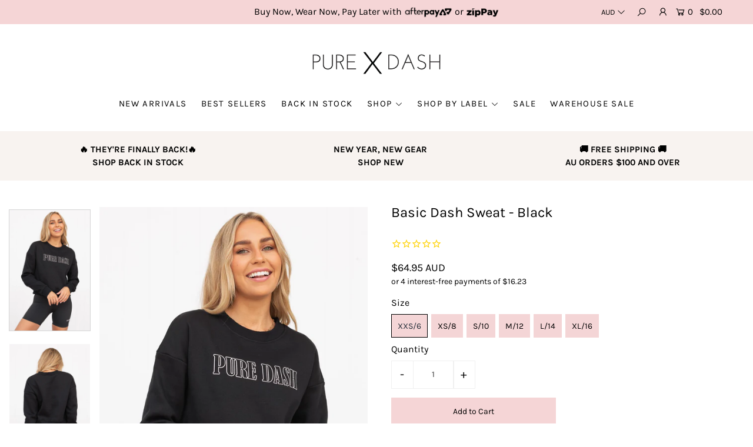

--- FILE ---
content_type: text/html; charset=utf-8
request_url: https://puredash.com.au/products/basic-dash-sweat-black
body_size: 47101
content:
<!DOCTYPE html>
<!--[if lt IE 7 ]><html class="ie ie6" lang="en"> <![endif]-->
<!--[if IE 7 ]><html class="ie ie7" lang="en"> <![endif]-->
<!--[if IE 8 ]><html class="ie ie8" lang="en"> <![endif]-->
<!--[if (gte IE 9)|!(IE)]><!--><html lang="en" class="no-js"> <!--<![endif]-->
<!-- Hotjar Tracking Code for www.puredash.com.au -->
<script>
    (function(h,o,t,j,a,r){
        h.hj=h.hj||function(){(h.hj.q=h.hj.q||[]).push(arguments)};
        h._hjSettings={hjid:2162409,hjsv:6};
        a=o.getElementsByTagName('head')[0];
        r=o.createElement('script');r.async=1;
        r.src=t+h._hjSettings.hjid+j+h._hjSettings.hjsv;
        a.appendChild(r);
    })(window,document,'https://static.hotjar.com/c/hotjar-','.js?sv=');
</script>
<head>
  <!-- Pinterest Events -->
<script>
/*addtocart event*/
function pinATC() {
if (document.querySelectorAll('.add')) {
var ATCbutton = document.querySelectorAll('.add');
for (var i = 0; i < ATCbutton.length; i++) {
ATCbutton[i].addEventListener('click', function () {
pintrk('track', 'addtocart',{
np: 'generator',
})})}}}

document.readyState == 'complete' ? pinATC() : window.addEventListener('load', pinATC);

/*pagevisit event*/
function pinPV(){
(/puredash.com.au\//.test(location.host + location.pathname) == true) && pintrk('track', 'pagevisit',{
np: 'generator',
})}
document.readyState == 'complete' ? pinPV() : window.addEventListener('load', pinPV);


</script>
<!-- End Pinterest Tag -->
<meta name="facebook-domain-verification" content="zw372j7t25vc4740h62xgs04iqtzgm" />
  <!-- Google Tag Manager -->
<script>(function(w,d,s,l,i){w[l]=w[l]||[];w[l].push({'gtm.start':
new Date().getTime(),event:'gtm.js'});var f=d.getElementsByTagName(s)[0],
j=d.createElement(s),dl=l!='dataLayer'?'&l='+l:'';j.async=true;j.src=
'https://www.googletagmanager.com/gtm.js?id='+i+dl;f.parentNode.insertBefore(j,f);
})(window,document,'script','dataLayer','GTM-TXR4W8N');</script>
<!-- End Google Tag Manager -->
  <meta name="yandex-verification" content="24d712c4ecec163f" />
<!-- "snippets/booster-seo.liquid" was not rendered, the associated app was uninstalled -->

  <meta charset="utf-8" />

    
  

  
  

  
  

  
  

  
  

  
  

  
  

  
  

  
  

  
  

  
  

  
  

  
  

  
  

  
  

  
  

  
  

  




<meta property="og:site_name" content="PURE DASH ">
<meta property="og:url" content="https://puredash.com.au/products/basic-dash-sweat-black">
<meta property="og:title" content="Basic Dash Sweat - Black">
<meta property="og:type" content="product">
<meta property="og:description" content="The Basic Dash Sweat has a super soft fleece lining teamed with sporty PURE DASH logo across the chest, the perfect style to keep you feeling cosy and warm on your way to the gym or brunch with the girls.  Our model is 5&#39;7, dress size 8 and wears size Small Size Guide for this Style PURE DASH SIZE Australian Size US Si">

  <meta property="og:price:amount" content="64.95">
  <meta property="og:price:currency" content="AUD">

<meta property="og:image" content="http://puredash.com.au/cdn/shop/products/PureDash-268_65e59ab6-1f42-46b0-ac64-ff7848f103f5_1200x1200.jpg?v=1662270167"><meta property="og:image" content="http://puredash.com.au/cdn/shop/products/PureDash-278_166f586e-6705-4139-aabf-63beb6f99543_1200x1200.jpg?v=1662270154"><meta property="og:image" content="http://puredash.com.au/cdn/shop/products/PureDash-280_80808c6d-eba1-4326-b184-4b147a677668_1200x1200.jpg?v=1662270161">
<meta property="og:image:secure_url" content="https://puredash.com.au/cdn/shop/products/PureDash-268_65e59ab6-1f42-46b0-ac64-ff7848f103f5_1200x1200.jpg?v=1662270167"><meta property="og:image:secure_url" content="https://puredash.com.au/cdn/shop/products/PureDash-278_166f586e-6705-4139-aabf-63beb6f99543_1200x1200.jpg?v=1662270154"><meta property="og:image:secure_url" content="https://puredash.com.au/cdn/shop/products/PureDash-280_80808c6d-eba1-4326-b184-4b147a677668_1200x1200.jpg?v=1662270161">


<meta name="twitter:card" content="summary_large_image">
<meta name="twitter:title" content="Basic Dash Sweat - Black">
<meta name="twitter:description" content="The Basic Dash Sweat has a super soft fleece lining teamed with sporty PURE DASH logo across the chest, the perfect style to keep you feeling cosy and warm on your way to the gym or brunch with the girls.  Our model is 5&#39;7, dress size 8 and wears size Small Size Guide for this Style PURE DASH SIZE Australian Size US Si">


    <!-- SEO
  ================================================== -->
  
  
  <link rel="canonical" href="https://puredash.com.au/products/basic-dash-sweat-black" />

    <!-- CSS
  ================================================== -->

  <link href="//puredash.com.au/cdn/shop/t/20/assets/stylesheet.css?v=30851250227834610701759259390" rel="stylesheet" type="text/css" media="all" />
  <link href="//puredash.com.au/cdn/shop/t/20/assets/queries.css?v=44836732081504090211579067857" rel="stylesheet" type="text/css" media="all" />

    <!-- JS
  ================================================== -->

  <script src="//ajax.googleapis.com/ajax/libs/jquery/2.2.4/jquery.min.js" type="text/javascript"></script>
  <script src="//puredash.com.au/cdn/shop/t/20/assets/eventemitter3.min.js?v=27939738353326123541669670210" type="text/javascript"></script>

  <script src="//puredash.com.au/cdn/shop/t/20/assets/theme.js?v=62862736949774829241686202019" type="text/javascript"></script>
  <script src="//puredash.com.au/cdn/shopifycloud/storefront/assets/themes_support/option_selection-b017cd28.js" type="text/javascript"></script>
  <script src="//puredash.com.au/cdn/shop/t/20/assets/instafeed.js?v=58777072800108370171579067706" type="text/javascript"></script>

  <meta name="viewport" content="width=device-width, initial-scale=1">

  
  <link rel="shortcut icon" href="//puredash.com.au/cdn/shop/files/2_2_32x32.png?v=1737797091" type="image/png" />
  
  
  <script>window.performance && window.performance.mark && window.performance.mark('shopify.content_for_header.start');</script><meta name="google-site-verification" content="POm3D9VOTzw-PySDW6sdDgCd1FkVIngbX7OsZvKqiUM">
<meta id="shopify-digital-wallet" name="shopify-digital-wallet" content="/6429499/digital_wallets/dialog">
<meta name="shopify-checkout-api-token" content="46a575791a072fdffdaf9cb3fc49e698">
<meta id="in-context-paypal-metadata" data-shop-id="6429499" data-venmo-supported="false" data-environment="production" data-locale="en_US" data-paypal-v4="true" data-currency="AUD">
<link rel="alternate" type="application/json+oembed" href="https://puredash.com.au/products/basic-dash-sweat-black.oembed">
<script async="async" src="/checkouts/internal/preloads.js?locale=en-AU"></script>
<link rel="preconnect" href="https://shop.app" crossorigin="anonymous">
<script async="async" src="https://shop.app/checkouts/internal/preloads.js?locale=en-AU&shop_id=6429499" crossorigin="anonymous"></script>
<script id="apple-pay-shop-capabilities" type="application/json">{"shopId":6429499,"countryCode":"AU","currencyCode":"AUD","merchantCapabilities":["supports3DS"],"merchantId":"gid:\/\/shopify\/Shop\/6429499","merchantName":"PURE DASH ","requiredBillingContactFields":["postalAddress","email","phone"],"requiredShippingContactFields":["postalAddress","email","phone"],"shippingType":"shipping","supportedNetworks":["visa","masterCard","amex","jcb"],"total":{"type":"pending","label":"PURE DASH ","amount":"1.00"},"shopifyPaymentsEnabled":true,"supportsSubscriptions":true}</script>
<script id="shopify-features" type="application/json">{"accessToken":"46a575791a072fdffdaf9cb3fc49e698","betas":["rich-media-storefront-analytics"],"domain":"puredash.com.au","predictiveSearch":true,"shopId":6429499,"locale":"en"}</script>
<script>var Shopify = Shopify || {};
Shopify.shop = "pure-dash.myshopify.com";
Shopify.locale = "en";
Shopify.currency = {"active":"AUD","rate":"1.0"};
Shopify.country = "AU";
Shopify.theme = {"name":"NEW THEME 2020 Icon - Power Tools Backup","id":80659021884,"schema_name":"Icon","schema_version":"7","theme_store_id":null,"role":"main"};
Shopify.theme.handle = "null";
Shopify.theme.style = {"id":null,"handle":null};
Shopify.cdnHost = "puredash.com.au/cdn";
Shopify.routes = Shopify.routes || {};
Shopify.routes.root = "/";</script>
<script type="module">!function(o){(o.Shopify=o.Shopify||{}).modules=!0}(window);</script>
<script>!function(o){function n(){var o=[];function n(){o.push(Array.prototype.slice.apply(arguments))}return n.q=o,n}var t=o.Shopify=o.Shopify||{};t.loadFeatures=n(),t.autoloadFeatures=n()}(window);</script>
<script>
  window.ShopifyPay = window.ShopifyPay || {};
  window.ShopifyPay.apiHost = "shop.app\/pay";
  window.ShopifyPay.redirectState = null;
</script>
<script id="shop-js-analytics" type="application/json">{"pageType":"product"}</script>
<script defer="defer" async type="module" src="//puredash.com.au/cdn/shopifycloud/shop-js/modules/v2/client.init-shop-cart-sync_BN7fPSNr.en.esm.js"></script>
<script defer="defer" async type="module" src="//puredash.com.au/cdn/shopifycloud/shop-js/modules/v2/chunk.common_Cbph3Kss.esm.js"></script>
<script defer="defer" async type="module" src="//puredash.com.au/cdn/shopifycloud/shop-js/modules/v2/chunk.modal_DKumMAJ1.esm.js"></script>
<script type="module">
  await import("//puredash.com.au/cdn/shopifycloud/shop-js/modules/v2/client.init-shop-cart-sync_BN7fPSNr.en.esm.js");
await import("//puredash.com.au/cdn/shopifycloud/shop-js/modules/v2/chunk.common_Cbph3Kss.esm.js");
await import("//puredash.com.au/cdn/shopifycloud/shop-js/modules/v2/chunk.modal_DKumMAJ1.esm.js");

  window.Shopify.SignInWithShop?.initShopCartSync?.({"fedCMEnabled":true,"windoidEnabled":true});

</script>
<script>
  window.Shopify = window.Shopify || {};
  if (!window.Shopify.featureAssets) window.Shopify.featureAssets = {};
  window.Shopify.featureAssets['shop-js'] = {"shop-cart-sync":["modules/v2/client.shop-cart-sync_CJVUk8Jm.en.esm.js","modules/v2/chunk.common_Cbph3Kss.esm.js","modules/v2/chunk.modal_DKumMAJ1.esm.js"],"init-fed-cm":["modules/v2/client.init-fed-cm_7Fvt41F4.en.esm.js","modules/v2/chunk.common_Cbph3Kss.esm.js","modules/v2/chunk.modal_DKumMAJ1.esm.js"],"init-shop-email-lookup-coordinator":["modules/v2/client.init-shop-email-lookup-coordinator_Cc088_bR.en.esm.js","modules/v2/chunk.common_Cbph3Kss.esm.js","modules/v2/chunk.modal_DKumMAJ1.esm.js"],"init-windoid":["modules/v2/client.init-windoid_hPopwJRj.en.esm.js","modules/v2/chunk.common_Cbph3Kss.esm.js","modules/v2/chunk.modal_DKumMAJ1.esm.js"],"shop-button":["modules/v2/client.shop-button_B0jaPSNF.en.esm.js","modules/v2/chunk.common_Cbph3Kss.esm.js","modules/v2/chunk.modal_DKumMAJ1.esm.js"],"shop-cash-offers":["modules/v2/client.shop-cash-offers_DPIskqss.en.esm.js","modules/v2/chunk.common_Cbph3Kss.esm.js","modules/v2/chunk.modal_DKumMAJ1.esm.js"],"shop-toast-manager":["modules/v2/client.shop-toast-manager_CK7RT69O.en.esm.js","modules/v2/chunk.common_Cbph3Kss.esm.js","modules/v2/chunk.modal_DKumMAJ1.esm.js"],"init-shop-cart-sync":["modules/v2/client.init-shop-cart-sync_BN7fPSNr.en.esm.js","modules/v2/chunk.common_Cbph3Kss.esm.js","modules/v2/chunk.modal_DKumMAJ1.esm.js"],"init-customer-accounts-sign-up":["modules/v2/client.init-customer-accounts-sign-up_CfPf4CXf.en.esm.js","modules/v2/client.shop-login-button_DeIztwXF.en.esm.js","modules/v2/chunk.common_Cbph3Kss.esm.js","modules/v2/chunk.modal_DKumMAJ1.esm.js"],"pay-button":["modules/v2/client.pay-button_CgIwFSYN.en.esm.js","modules/v2/chunk.common_Cbph3Kss.esm.js","modules/v2/chunk.modal_DKumMAJ1.esm.js"],"init-customer-accounts":["modules/v2/client.init-customer-accounts_DQ3x16JI.en.esm.js","modules/v2/client.shop-login-button_DeIztwXF.en.esm.js","modules/v2/chunk.common_Cbph3Kss.esm.js","modules/v2/chunk.modal_DKumMAJ1.esm.js"],"avatar":["modules/v2/client.avatar_BTnouDA3.en.esm.js"],"init-shop-for-new-customer-accounts":["modules/v2/client.init-shop-for-new-customer-accounts_CsZy_esa.en.esm.js","modules/v2/client.shop-login-button_DeIztwXF.en.esm.js","modules/v2/chunk.common_Cbph3Kss.esm.js","modules/v2/chunk.modal_DKumMAJ1.esm.js"],"shop-follow-button":["modules/v2/client.shop-follow-button_BRMJjgGd.en.esm.js","modules/v2/chunk.common_Cbph3Kss.esm.js","modules/v2/chunk.modal_DKumMAJ1.esm.js"],"checkout-modal":["modules/v2/client.checkout-modal_B9Drz_yf.en.esm.js","modules/v2/chunk.common_Cbph3Kss.esm.js","modules/v2/chunk.modal_DKumMAJ1.esm.js"],"shop-login-button":["modules/v2/client.shop-login-button_DeIztwXF.en.esm.js","modules/v2/chunk.common_Cbph3Kss.esm.js","modules/v2/chunk.modal_DKumMAJ1.esm.js"],"lead-capture":["modules/v2/client.lead-capture_DXYzFM3R.en.esm.js","modules/v2/chunk.common_Cbph3Kss.esm.js","modules/v2/chunk.modal_DKumMAJ1.esm.js"],"shop-login":["modules/v2/client.shop-login_CA5pJqmO.en.esm.js","modules/v2/chunk.common_Cbph3Kss.esm.js","modules/v2/chunk.modal_DKumMAJ1.esm.js"],"payment-terms":["modules/v2/client.payment-terms_BxzfvcZJ.en.esm.js","modules/v2/chunk.common_Cbph3Kss.esm.js","modules/v2/chunk.modal_DKumMAJ1.esm.js"]};
</script>
<script>(function() {
  var isLoaded = false;
  function asyncLoad() {
    if (isLoaded) return;
    isLoaded = true;
    var urls = ["https:\/\/assets1.adroll.com\/shopify\/latest\/j\/shopify_rolling_bootstrap_v2.js?adroll_adv_id=IRCC3HRIZ5AJ7CNNSQNA6X\u0026adroll_pix_id=NLY7S4QRTVCW7EZ3VOR25G\u0026shop=pure-dash.myshopify.com","https:\/\/cdn-stamped-io.azureedge.net\/files\/widget.min.js?shop=pure-dash.myshopify.com","https:\/\/cdn1.stamped.io\/files\/widget.min.js?shop=pure-dash.myshopify.com","https:\/\/sales-pop.carecart.io\/lib\/salesnotifier.js?shop=pure-dash.myshopify.com","\/\/backinstock.useamp.com\/widget\/6636_1767153439.js?category=bis\u0026v=6\u0026shop=pure-dash.myshopify.com"];
    for (var i = 0; i < urls.length; i++) {
      var s = document.createElement('script');
      s.type = 'text/javascript';
      s.async = true;
      s.src = urls[i];
      var x = document.getElementsByTagName('script')[0];
      x.parentNode.insertBefore(s, x);
    }
  };
  if(window.attachEvent) {
    window.attachEvent('onload', asyncLoad);
  } else {
    window.addEventListener('load', asyncLoad, false);
  }
})();</script>
<script id="__st">var __st={"a":6429499,"offset":36000,"reqid":"6c1dbc14-eee9-421a-80d6-6922093950cc-1769866634","pageurl":"puredash.com.au\/products\/basic-dash-sweat-black","u":"5ce686dd37ca","p":"product","rtyp":"product","rid":6664001945660};</script>
<script>window.ShopifyPaypalV4VisibilityTracking = true;</script>
<script id="captcha-bootstrap">!function(){'use strict';const t='contact',e='account',n='new_comment',o=[[t,t],['blogs',n],['comments',n],[t,'customer']],c=[[e,'customer_login'],[e,'guest_login'],[e,'recover_customer_password'],[e,'create_customer']],r=t=>t.map((([t,e])=>`form[action*='/${t}']:not([data-nocaptcha='true']) input[name='form_type'][value='${e}']`)).join(','),a=t=>()=>t?[...document.querySelectorAll(t)].map((t=>t.form)):[];function s(){const t=[...o],e=r(t);return a(e)}const i='password',u='form_key',d=['recaptcha-v3-token','g-recaptcha-response','h-captcha-response',i],f=()=>{try{return window.sessionStorage}catch{return}},m='__shopify_v',_=t=>t.elements[u];function p(t,e,n=!1){try{const o=window.sessionStorage,c=JSON.parse(o.getItem(e)),{data:r}=function(t){const{data:e,action:n}=t;return t[m]||n?{data:e,action:n}:{data:t,action:n}}(c);for(const[e,n]of Object.entries(r))t.elements[e]&&(t.elements[e].value=n);n&&o.removeItem(e)}catch(o){console.error('form repopulation failed',{error:o})}}const l='form_type',E='cptcha';function T(t){t.dataset[E]=!0}const w=window,h=w.document,L='Shopify',v='ce_forms',y='captcha';let A=!1;((t,e)=>{const n=(g='f06e6c50-85a8-45c8-87d0-21a2b65856fe',I='https://cdn.shopify.com/shopifycloud/storefront-forms-hcaptcha/ce_storefront_forms_captcha_hcaptcha.v1.5.2.iife.js',D={infoText:'Protected by hCaptcha',privacyText:'Privacy',termsText:'Terms'},(t,e,n)=>{const o=w[L][v],c=o.bindForm;if(c)return c(t,g,e,D).then(n);var r;o.q.push([[t,g,e,D],n]),r=I,A||(h.body.append(Object.assign(h.createElement('script'),{id:'captcha-provider',async:!0,src:r})),A=!0)});var g,I,D;w[L]=w[L]||{},w[L][v]=w[L][v]||{},w[L][v].q=[],w[L][y]=w[L][y]||{},w[L][y].protect=function(t,e){n(t,void 0,e),T(t)},Object.freeze(w[L][y]),function(t,e,n,w,h,L){const[v,y,A,g]=function(t,e,n){const i=e?o:[],u=t?c:[],d=[...i,...u],f=r(d),m=r(i),_=r(d.filter((([t,e])=>n.includes(e))));return[a(f),a(m),a(_),s()]}(w,h,L),I=t=>{const e=t.target;return e instanceof HTMLFormElement?e:e&&e.form},D=t=>v().includes(t);t.addEventListener('submit',(t=>{const e=I(t);if(!e)return;const n=D(e)&&!e.dataset.hcaptchaBound&&!e.dataset.recaptchaBound,o=_(e),c=g().includes(e)&&(!o||!o.value);(n||c)&&t.preventDefault(),c&&!n&&(function(t){try{if(!f())return;!function(t){const e=f();if(!e)return;const n=_(t);if(!n)return;const o=n.value;o&&e.removeItem(o)}(t);const e=Array.from(Array(32),(()=>Math.random().toString(36)[2])).join('');!function(t,e){_(t)||t.append(Object.assign(document.createElement('input'),{type:'hidden',name:u})),t.elements[u].value=e}(t,e),function(t,e){const n=f();if(!n)return;const o=[...t.querySelectorAll(`input[type='${i}']`)].map((({name:t})=>t)),c=[...d,...o],r={};for(const[a,s]of new FormData(t).entries())c.includes(a)||(r[a]=s);n.setItem(e,JSON.stringify({[m]:1,action:t.action,data:r}))}(t,e)}catch(e){console.error('failed to persist form',e)}}(e),e.submit())}));const S=(t,e)=>{t&&!t.dataset[E]&&(n(t,e.some((e=>e===t))),T(t))};for(const o of['focusin','change'])t.addEventListener(o,(t=>{const e=I(t);D(e)&&S(e,y())}));const B=e.get('form_key'),M=e.get(l),P=B&&M;t.addEventListener('DOMContentLoaded',(()=>{const t=y();if(P)for(const e of t)e.elements[l].value===M&&p(e,B);[...new Set([...A(),...v().filter((t=>'true'===t.dataset.shopifyCaptcha))])].forEach((e=>S(e,t)))}))}(h,new URLSearchParams(w.location.search),n,t,e,['guest_login'])})(!0,!0)}();</script>
<script integrity="sha256-4kQ18oKyAcykRKYeNunJcIwy7WH5gtpwJnB7kiuLZ1E=" data-source-attribution="shopify.loadfeatures" defer="defer" src="//puredash.com.au/cdn/shopifycloud/storefront/assets/storefront/load_feature-a0a9edcb.js" crossorigin="anonymous"></script>
<script crossorigin="anonymous" defer="defer" src="//puredash.com.au/cdn/shopifycloud/storefront/assets/shopify_pay/storefront-65b4c6d7.js?v=20250812"></script>
<script data-source-attribution="shopify.dynamic_checkout.dynamic.init">var Shopify=Shopify||{};Shopify.PaymentButton=Shopify.PaymentButton||{isStorefrontPortableWallets:!0,init:function(){window.Shopify.PaymentButton.init=function(){};var t=document.createElement("script");t.src="https://puredash.com.au/cdn/shopifycloud/portable-wallets/latest/portable-wallets.en.js",t.type="module",document.head.appendChild(t)}};
</script>
<script data-source-attribution="shopify.dynamic_checkout.buyer_consent">
  function portableWalletsHideBuyerConsent(e){var t=document.getElementById("shopify-buyer-consent"),n=document.getElementById("shopify-subscription-policy-button");t&&n&&(t.classList.add("hidden"),t.setAttribute("aria-hidden","true"),n.removeEventListener("click",e))}function portableWalletsShowBuyerConsent(e){var t=document.getElementById("shopify-buyer-consent"),n=document.getElementById("shopify-subscription-policy-button");t&&n&&(t.classList.remove("hidden"),t.removeAttribute("aria-hidden"),n.addEventListener("click",e))}window.Shopify?.PaymentButton&&(window.Shopify.PaymentButton.hideBuyerConsent=portableWalletsHideBuyerConsent,window.Shopify.PaymentButton.showBuyerConsent=portableWalletsShowBuyerConsent);
</script>
<script data-source-attribution="shopify.dynamic_checkout.cart.bootstrap">document.addEventListener("DOMContentLoaded",(function(){function t(){return document.querySelector("shopify-accelerated-checkout-cart, shopify-accelerated-checkout")}if(t())Shopify.PaymentButton.init();else{new MutationObserver((function(e,n){t()&&(Shopify.PaymentButton.init(),n.disconnect())})).observe(document.body,{childList:!0,subtree:!0})}}));
</script>
<link id="shopify-accelerated-checkout-styles" rel="stylesheet" media="screen" href="https://puredash.com.au/cdn/shopifycloud/portable-wallets/latest/accelerated-checkout-backwards-compat.css" crossorigin="anonymous">
<style id="shopify-accelerated-checkout-cart">
        #shopify-buyer-consent {
  margin-top: 1em;
  display: inline-block;
  width: 100%;
}

#shopify-buyer-consent.hidden {
  display: none;
}

#shopify-subscription-policy-button {
  background: none;
  border: none;
  padding: 0;
  text-decoration: underline;
  font-size: inherit;
  cursor: pointer;
}

#shopify-subscription-policy-button::before {
  box-shadow: none;
}

      </style>
<script id="sections-script" data-sections="product-recommendations" defer="defer" src="//puredash.com.au/cdn/shop/t/20/compiled_assets/scripts.js?v=16259"></script>
<script>window.performance && window.performance.mark && window.performance.mark('shopify.content_for_header.end');</script>
  <link rel="next" href="/next"/>
  <link rel="prev" href="/prev"/>

<div id="shopify-section-filter-menu-settings" class="shopify-section">




</div>
  <!-- This Script is Maintained by Resurge Digital (https://www.resurgedigital.com.au/). Please Contact 1300 659 035 With Questions and Concerns -->
<script type="application/ld+json" class="resurge-digital-structured-data">
{
	"@context" : "https://schema.org",
	"@type" : "ClothingStore",
	"@id" : "https://www.wikidata.org/wiki/Q2090555",
	"additionalType" : [ "http://www.productontology.org/doc/Clothing", "https://www.wikidata.org/wiki/Sportswear", "https://www.wikidata.org/wiki/Fitness_fashion" ],
	"name" : "Pure Dash - Womens Activewear | Activewear Online Australia",
	"logo" : "https://cdn.shopify.com/s/files/1/0642/9499/files/Pure_Dash_Logo_2020_400x.png?v=1601000688",
	"image" : "https://cdn.shopify.com/s/files/1/0642/9499/products/PureDash-111_2c806f79-e776-4117-8ec7-925553ca5a7d_2000x.jpg?v=1603522069",
	"url" : "https://puredash.com.au/",
	"email" : "hello@puredash.com.au",
	"address" : {
		"@type" : "PostalAddress",
		"@id" : "https://www.wikidata.org/wiki/Q7007563",
		"additionalType" : [ "http://www.productontology.org/doc/New_Farm,_Queensland" ],
		"addressCountry" : "Australia",
		"addressLocality" : "New Farm",
		"addressRegion" : "Queensland",
		"postalCode" : "4005",
		"streetAddress" : "Pure Dash, PO BOX 1204"
	},
	"priceRange" : "$$",
	"sameAs" : [ "https://www.facebook.com/puredash/", "https://instagram.com/pure.dash/" ],
	"knowsAbout":[ "womens gym clothes", "gym clothing womens", "gym clothes womens", "womens activewear", "activewear online Australia", "active tops", "long sleeve activewear top", "active wear tops", "sports underwear women", "seamless under wear", "activewear leggings" ],
	"areaServed" : [
		{
		"@type" : "AdministrativeArea",
		"@id" : "https://www.wikidata.org/wiki/Q34932",
		"additionalType" : [ "http://www.productontology.org/doc/Brisbane" ],
		"name" : "Brisbane, Queensland, Australia"
		},
		{
		"@type" : "AdministrativeArea",
		"@id" : "https://www.wikidata.org/wiki/Q408",
		"additionalType" : [ "http://www.productontology.org/doc/Australia" ],
		"name" : "Australia"
		}
	],
	"description" : "<p>Pure dash is a leading retailer of the best <a href= https://puredash.com.au/>activewear online Australia</a> wide including crop tops, leggings, bike shorts, running shorts, tanks, tees, outerwear and so much more! As strong advocates for health and wellness, we know how important it is to feel good in your own skin. That’s why we’ve partnered with only the best brands in womens gym clothing so that you not only feel great but look great too.</p><p>We stock the best quality activewear from your favourite brands, shop online today for:<ul><li>Womens active wear tops</li><li>Activewear leggings</li><li>Crop tops online</li><li>Active wear shorts</li><li>Activewear Accessories</li><li>and so much more…</li></ul></p><p>With one of Australia’s most extensive ranges of high-performance womens activewear available, we aim to send your order on time every day – meaning there’s virtually no waiting for your gorgeous activewear to arrive.</p><p>Shop our latest arrivals today for FREE SHIPPING Australia wide on orders over $50 and $250 for international orders.</p>",
	"geo" : {
		"@type" : "GeoCoordinates",
		"latitude" : "-27.4665921",
		"longitude" : "153.0380863"
	},
	"openingHoursSpecification" : {
		"@type" : "OpeningHoursSpecification",
		"dayOfWeek" : [ "Monday", "Tuesday", "Wednesday", "Thursday", "Friday", "Saturday", "Sunday" ],
		"opens" : "00:00",
		"closes" : "24:00"
	},
	"relatedLink" : [
		{
		"@type" : "Service",
		"@id" : "https://www.wikidata.org/wiki/Q1468747",
		"url" : "https://puredash.com.au/collections/crop-tops",
		"name" : "Crop Tops Online"
		},
		{
		"@type" : "Service",
		"@id" : "https://www.wikidata.org/wiki/Q131151",
		"url" : "https://puredash.com.au/collections/tops-1",
		"name" : "Womens Active Tees"
		},
		{
		"@type" : "Service",
		"@id" : "https://www.wikidata.org/wiki/Q1608687",
		"url" : "https://puredash.com.au/collections/long",
		"name" : "Long Sleeve Active Top"
		},
		{
		"@type" : "Service",
		"@id" : "https://www.wikidata.org/wiki/Q849964",
		"url" : "https://puredash.com.au/collections/jackets",
		"name" : "Active Wear Jackets"
		},
		{
		"@type" : "Service",
		"@id" : "https://www.wikidata.org/wiki/Q660782",
		"url" : "https://puredash.com.au/collections/tights",
		"name" : "Activewear Leggings"
		},
		{
		"@type" : "Service",
		"@id" : "https://www.wikidata.org/wiki/Q223269",
		"url" : "https://puredash.com.au/collections/shorts",
		"name" : "Active Wear Shorts"
		}
	]
}
</script>
<!-- This Script is Maintained by Resurge Digital (https://www.resurgedigital.com.au/). Please Contact 1300 659 035 With Questions and Concerns -->
<script type="application/ld+json" class="resurge-digital-structured-data">
{
  "@context": "https://schema.org",
  "@type": "Organization",
  "@id":"https://www.wikidata.org/wiki/Q24649023",
  "additionalType" : [ "http://www.productontology.org/doc/Clothing", "https://www.wikidata.org/wiki/Sportswear", "https://www.wikidata.org/wiki/Fitness_fashion" ],
  "name": "Pure Dash",
  "alternateName": "Pure Dash - Womens Activewear | Activewear Online Australia",
  "url": "https://puredash.com.au/",
  "logo": "https://cdn.shopify.com/s/files/1/0642/9499/files/Pure_Dash_Logo_2020_400x.png?v=1601000688",
  "contactPoint": {
    "@type": "ContactPoint",
    "email": "hello@puredash.com.au",
	  "contactType": "Customer Support",
    "availableLanguage": "en-AU"
  },
  "areaServed": [
		{
			"@type" : "AdministrativeArea",
			"@id" : "https://www.wikidata.org/wiki/Q34932",
			"additionalType" : [ "http://www.productontology.org/doc/Brisbane" ],
			"name" : "Brisbane, Queensland"
		},
    {
			"@type" : "AdministrativeArea",
			"@id" : "https://www.wikidata.org/wiki/Q408",
			"additionalType" : [ "http://www.productontology.org/doc/Australia" ],
			"name" : "Australia"
		}
	],
  "sameAs": [
    "https://www.facebook.com/puredash/", "https://instagram.com/pure.dash/"
  ],
  "description":"<h1>Pure Dash</h1><p>Ever found yourself dragging your feet on the way to the gym? We know that hyping yourself up to go to a HIIT workout is hard enough, but dealing with the aftermath of sweaty, baggy ladies gym clothing isn’t exactly a bucket of fun either. So, we’ve come up with a solution – stylish, comfortable gym gear that looks so good, you can’t stay at home.</p><p>At Pure Dash, we’re strong advocates for health and wellness, so we know comfort is key to feeling good in your own skin when you’re at the gym. Whether you’re punching a boxing bag, making your way around a circuit, or doing strength resistance training, we’ve got you sorted with our range of supportive, figure flattering activewear. We know how important it is to feel secure in your activewear, so we’ve partnered with only the best brands to ensure you feel confident and motivated to kick butt – and look great doing it!</p><p>Our wide range of <a href=https://puredash.com.au/>activewear online Australia</a> is engineered for optimum results, with the best performance-enhancing fabric that moulds to your body. Guaranteed to make you stand out from the crowd in the best way possible, our stylish activewear makes for a seamless transition between a Zumba session and a nice cafe lunch with the girls – meaning that there’s no need to lug around extra clothes!</p>",
  "knowsAbout":[ "womens gym clothes", "gym clothing womens", "gym clothes womens", "womens activewear", "activewear online Australia", "active tops", "long sleeve activewear top", "active wear tops", "sports underwear women", "seamless under wear", "activewear leggings" ],
  	"potentialAction" : {
		"name" : "Order Your Activewear Online with Pure Dash Today",
		"description" : "Placing an order with Pure Dash is easy – Simply browse our extensive range of trusted activewear brands, choose your size, add your favourite itsm to the cart, and we'll have your order delivered in no time",
		"url" : "https://puredash.com.au/"
	}
}
</script>

<!-- BEGIN app block: shopify://apps/klaviyo-email-marketing-sms/blocks/klaviyo-onsite-embed/2632fe16-c075-4321-a88b-50b567f42507 -->












  <script async src="https://static.klaviyo.com/onsite/js/JJdWSf/klaviyo.js?company_id=JJdWSf"></script>
  <script>!function(){if(!window.klaviyo){window._klOnsite=window._klOnsite||[];try{window.klaviyo=new Proxy({},{get:function(n,i){return"push"===i?function(){var n;(n=window._klOnsite).push.apply(n,arguments)}:function(){for(var n=arguments.length,o=new Array(n),w=0;w<n;w++)o[w]=arguments[w];var t="function"==typeof o[o.length-1]?o.pop():void 0,e=new Promise((function(n){window._klOnsite.push([i].concat(o,[function(i){t&&t(i),n(i)}]))}));return e}}})}catch(n){window.klaviyo=window.klaviyo||[],window.klaviyo.push=function(){var n;(n=window._klOnsite).push.apply(n,arguments)}}}}();</script>

  
    <script id="viewed_product">
      if (item == null) {
        var _learnq = _learnq || [];

        var MetafieldReviews = null
        var MetafieldYotpoRating = null
        var MetafieldYotpoCount = null
        var MetafieldLooxRating = null
        var MetafieldLooxCount = null
        var okendoProduct = null
        var okendoProductReviewCount = null
        var okendoProductReviewAverageValue = null
        try {
          // The following fields are used for Customer Hub recently viewed in order to add reviews.
          // This information is not part of __kla_viewed. Instead, it is part of __kla_viewed_reviewed_items
          MetafieldReviews = {};
          MetafieldYotpoRating = null
          MetafieldYotpoCount = null
          MetafieldLooxRating = null
          MetafieldLooxCount = null

          okendoProduct = null
          // If the okendo metafield is not legacy, it will error, which then requires the new json formatted data
          if (okendoProduct && 'error' in okendoProduct) {
            okendoProduct = null
          }
          okendoProductReviewCount = okendoProduct ? okendoProduct.reviewCount : null
          okendoProductReviewAverageValue = okendoProduct ? okendoProduct.reviewAverageValue : null
        } catch (error) {
          console.error('Error in Klaviyo onsite reviews tracking:', error);
        }

        var item = {
          Name: "Basic Dash Sweat - Black",
          ProductID: 6664001945660,
          Categories: ["$50 to $100","All","ALL BLACK EVERYTHING EDIT","All Tops","BFCM SALE","Black","BLACK FRIDAY SALE","BOXING DAY SALE","Cropped","Dance","Full priced","GYM","L\/14","Lifestyle","M\/12","New Arrivals","Outdoor exercise","Pure Dash","PURE DASH ATHLETICA","Running","S\/10","S\/8","Shop All","Sweaters","Tanks and Tees","THE BASIC EDIT","The Black Edit","The Monochrome Edit","THE NEUTRAL EDIT","Tops Under $75","XL\/16","XXS\/6","Yoga and Pilates"],
          ImageURL: "https://puredash.com.au/cdn/shop/products/PureDash-268_65e59ab6-1f42-46b0-ac64-ff7848f103f5_grande.jpg?v=1662270167",
          URL: "https://puredash.com.au/products/basic-dash-sweat-black",
          Brand: "PURE DASH",
          Price: "$64.95",
          Value: "64.95",
          CompareAtPrice: "$0.00"
        };
        _learnq.push(['track', 'Viewed Product', item]);
        _learnq.push(['trackViewedItem', {
          Title: item.Name,
          ItemId: item.ProductID,
          Categories: item.Categories,
          ImageUrl: item.ImageURL,
          Url: item.URL,
          Metadata: {
            Brand: item.Brand,
            Price: item.Price,
            Value: item.Value,
            CompareAtPrice: item.CompareAtPrice
          },
          metafields:{
            reviews: MetafieldReviews,
            yotpo:{
              rating: MetafieldYotpoRating,
              count: MetafieldYotpoCount,
            },
            loox:{
              rating: MetafieldLooxRating,
              count: MetafieldLooxCount,
            },
            okendo: {
              rating: okendoProductReviewAverageValue,
              count: okendoProductReviewCount,
            }
          }
        }]);
      }
    </script>
  




  <script>
    window.klaviyoReviewsProductDesignMode = false
  </script>







<!-- END app block --><link href="https://monorail-edge.shopifysvc.com" rel="dns-prefetch">
<script>(function(){if ("sendBeacon" in navigator && "performance" in window) {try {var session_token_from_headers = performance.getEntriesByType('navigation')[0].serverTiming.find(x => x.name == '_s').description;} catch {var session_token_from_headers = undefined;}var session_cookie_matches = document.cookie.match(/_shopify_s=([^;]*)/);var session_token_from_cookie = session_cookie_matches && session_cookie_matches.length === 2 ? session_cookie_matches[1] : "";var session_token = session_token_from_headers || session_token_from_cookie || "";function handle_abandonment_event(e) {var entries = performance.getEntries().filter(function(entry) {return /monorail-edge.shopifysvc.com/.test(entry.name);});if (!window.abandonment_tracked && entries.length === 0) {window.abandonment_tracked = true;var currentMs = Date.now();var navigation_start = performance.timing.navigationStart;var payload = {shop_id: 6429499,url: window.location.href,navigation_start,duration: currentMs - navigation_start,session_token,page_type: "product"};window.navigator.sendBeacon("https://monorail-edge.shopifysvc.com/v1/produce", JSON.stringify({schema_id: "online_store_buyer_site_abandonment/1.1",payload: payload,metadata: {event_created_at_ms: currentMs,event_sent_at_ms: currentMs}}));}}window.addEventListener('pagehide', handle_abandonment_event);}}());</script>
<script id="web-pixels-manager-setup">(function e(e,d,r,n,o){if(void 0===o&&(o={}),!Boolean(null===(a=null===(i=window.Shopify)||void 0===i?void 0:i.analytics)||void 0===a?void 0:a.replayQueue)){var i,a;window.Shopify=window.Shopify||{};var t=window.Shopify;t.analytics=t.analytics||{};var s=t.analytics;s.replayQueue=[],s.publish=function(e,d,r){return s.replayQueue.push([e,d,r]),!0};try{self.performance.mark("wpm:start")}catch(e){}var l=function(){var e={modern:/Edge?\/(1{2}[4-9]|1[2-9]\d|[2-9]\d{2}|\d{4,})\.\d+(\.\d+|)|Firefox\/(1{2}[4-9]|1[2-9]\d|[2-9]\d{2}|\d{4,})\.\d+(\.\d+|)|Chrom(ium|e)\/(9{2}|\d{3,})\.\d+(\.\d+|)|(Maci|X1{2}).+ Version\/(15\.\d+|(1[6-9]|[2-9]\d|\d{3,})\.\d+)([,.]\d+|)( \(\w+\)|)( Mobile\/\w+|) Safari\/|Chrome.+OPR\/(9{2}|\d{3,})\.\d+\.\d+|(CPU[ +]OS|iPhone[ +]OS|CPU[ +]iPhone|CPU IPhone OS|CPU iPad OS)[ +]+(15[._]\d+|(1[6-9]|[2-9]\d|\d{3,})[._]\d+)([._]\d+|)|Android:?[ /-](13[3-9]|1[4-9]\d|[2-9]\d{2}|\d{4,})(\.\d+|)(\.\d+|)|Android.+Firefox\/(13[5-9]|1[4-9]\d|[2-9]\d{2}|\d{4,})\.\d+(\.\d+|)|Android.+Chrom(ium|e)\/(13[3-9]|1[4-9]\d|[2-9]\d{2}|\d{4,})\.\d+(\.\d+|)|SamsungBrowser\/([2-9]\d|\d{3,})\.\d+/,legacy:/Edge?\/(1[6-9]|[2-9]\d|\d{3,})\.\d+(\.\d+|)|Firefox\/(5[4-9]|[6-9]\d|\d{3,})\.\d+(\.\d+|)|Chrom(ium|e)\/(5[1-9]|[6-9]\d|\d{3,})\.\d+(\.\d+|)([\d.]+$|.*Safari\/(?![\d.]+ Edge\/[\d.]+$))|(Maci|X1{2}).+ Version\/(10\.\d+|(1[1-9]|[2-9]\d|\d{3,})\.\d+)([,.]\d+|)( \(\w+\)|)( Mobile\/\w+|) Safari\/|Chrome.+OPR\/(3[89]|[4-9]\d|\d{3,})\.\d+\.\d+|(CPU[ +]OS|iPhone[ +]OS|CPU[ +]iPhone|CPU IPhone OS|CPU iPad OS)[ +]+(10[._]\d+|(1[1-9]|[2-9]\d|\d{3,})[._]\d+)([._]\d+|)|Android:?[ /-](13[3-9]|1[4-9]\d|[2-9]\d{2}|\d{4,})(\.\d+|)(\.\d+|)|Mobile Safari.+OPR\/([89]\d|\d{3,})\.\d+\.\d+|Android.+Firefox\/(13[5-9]|1[4-9]\d|[2-9]\d{2}|\d{4,})\.\d+(\.\d+|)|Android.+Chrom(ium|e)\/(13[3-9]|1[4-9]\d|[2-9]\d{2}|\d{4,})\.\d+(\.\d+|)|Android.+(UC? ?Browser|UCWEB|U3)[ /]?(15\.([5-9]|\d{2,})|(1[6-9]|[2-9]\d|\d{3,})\.\d+)\.\d+|SamsungBrowser\/(5\.\d+|([6-9]|\d{2,})\.\d+)|Android.+MQ{2}Browser\/(14(\.(9|\d{2,})|)|(1[5-9]|[2-9]\d|\d{3,})(\.\d+|))(\.\d+|)|K[Aa][Ii]OS\/(3\.\d+|([4-9]|\d{2,})\.\d+)(\.\d+|)/},d=e.modern,r=e.legacy,n=navigator.userAgent;return n.match(d)?"modern":n.match(r)?"legacy":"unknown"}(),u="modern"===l?"modern":"legacy",c=(null!=n?n:{modern:"",legacy:""})[u],f=function(e){return[e.baseUrl,"/wpm","/b",e.hashVersion,"modern"===e.buildTarget?"m":"l",".js"].join("")}({baseUrl:d,hashVersion:r,buildTarget:u}),m=function(e){var d=e.version,r=e.bundleTarget,n=e.surface,o=e.pageUrl,i=e.monorailEndpoint;return{emit:function(e){var a=e.status,t=e.errorMsg,s=(new Date).getTime(),l=JSON.stringify({metadata:{event_sent_at_ms:s},events:[{schema_id:"web_pixels_manager_load/3.1",payload:{version:d,bundle_target:r,page_url:o,status:a,surface:n,error_msg:t},metadata:{event_created_at_ms:s}}]});if(!i)return console&&console.warn&&console.warn("[Web Pixels Manager] No Monorail endpoint provided, skipping logging."),!1;try{return self.navigator.sendBeacon.bind(self.navigator)(i,l)}catch(e){}var u=new XMLHttpRequest;try{return u.open("POST",i,!0),u.setRequestHeader("Content-Type","text/plain"),u.send(l),!0}catch(e){return console&&console.warn&&console.warn("[Web Pixels Manager] Got an unhandled error while logging to Monorail."),!1}}}}({version:r,bundleTarget:l,surface:e.surface,pageUrl:self.location.href,monorailEndpoint:e.monorailEndpoint});try{o.browserTarget=l,function(e){var d=e.src,r=e.async,n=void 0===r||r,o=e.onload,i=e.onerror,a=e.sri,t=e.scriptDataAttributes,s=void 0===t?{}:t,l=document.createElement("script"),u=document.querySelector("head"),c=document.querySelector("body");if(l.async=n,l.src=d,a&&(l.integrity=a,l.crossOrigin="anonymous"),s)for(var f in s)if(Object.prototype.hasOwnProperty.call(s,f))try{l.dataset[f]=s[f]}catch(e){}if(o&&l.addEventListener("load",o),i&&l.addEventListener("error",i),u)u.appendChild(l);else{if(!c)throw new Error("Did not find a head or body element to append the script");c.appendChild(l)}}({src:f,async:!0,onload:function(){if(!function(){var e,d;return Boolean(null===(d=null===(e=window.Shopify)||void 0===e?void 0:e.analytics)||void 0===d?void 0:d.initialized)}()){var d=window.webPixelsManager.init(e)||void 0;if(d){var r=window.Shopify.analytics;r.replayQueue.forEach((function(e){var r=e[0],n=e[1],o=e[2];d.publishCustomEvent(r,n,o)})),r.replayQueue=[],r.publish=d.publishCustomEvent,r.visitor=d.visitor,r.initialized=!0}}},onerror:function(){return m.emit({status:"failed",errorMsg:"".concat(f," has failed to load")})},sri:function(e){var d=/^sha384-[A-Za-z0-9+/=]+$/;return"string"==typeof e&&d.test(e)}(c)?c:"",scriptDataAttributes:o}),m.emit({status:"loading"})}catch(e){m.emit({status:"failed",errorMsg:(null==e?void 0:e.message)||"Unknown error"})}}})({shopId: 6429499,storefrontBaseUrl: "https://puredash.com.au",extensionsBaseUrl: "https://extensions.shopifycdn.com/cdn/shopifycloud/web-pixels-manager",monorailEndpoint: "https://monorail-edge.shopifysvc.com/unstable/produce_batch",surface: "storefront-renderer",enabledBetaFlags: ["2dca8a86"],webPixelsConfigList: [{"id":"881754429","configuration":"{\"subdomain\": \"pure-dash\"}","eventPayloadVersion":"v1","runtimeContext":"STRICT","scriptVersion":"7c43d34f3733b2440dd44bce7edbeb00","type":"APP","apiClientId":1615517,"privacyPurposes":["ANALYTICS","MARKETING","SALE_OF_DATA"],"dataSharingAdjustments":{"protectedCustomerApprovalScopes":["read_customer_address","read_customer_email","read_customer_name","read_customer_personal_data","read_customer_phone"]}},{"id":"839156029","configuration":"{\"config\":\"{\\\"pixel_id\\\":\\\"AW-779532141\\\",\\\"target_country\\\":\\\"AU\\\",\\\"gtag_events\\\":[{\\\"type\\\":\\\"search\\\",\\\"action_label\\\":\\\"AW-779532141\\\/13sFCIfn4Y0BEO3u2vMC\\\"},{\\\"type\\\":\\\"begin_checkout\\\",\\\"action_label\\\":\\\"AW-779532141\\\/b68tCITn4Y0BEO3u2vMC\\\"},{\\\"type\\\":\\\"view_item\\\",\\\"action_label\\\":[\\\"AW-779532141\\\/lVcnCP7m4Y0BEO3u2vMC\\\",\\\"MC-S88PF1RSXJ\\\"]},{\\\"type\\\":\\\"purchase\\\",\\\"action_label\\\":[\\\"AW-779532141\\\/5uD_CPvm4Y0BEO3u2vMC\\\",\\\"MC-S88PF1RSXJ\\\"]},{\\\"type\\\":\\\"page_view\\\",\\\"action_label\\\":[\\\"AW-779532141\\\/CFTcCPjm4Y0BEO3u2vMC\\\",\\\"MC-S88PF1RSXJ\\\"]},{\\\"type\\\":\\\"add_payment_info\\\",\\\"action_label\\\":\\\"AW-779532141\\\/6E_lCIrn4Y0BEO3u2vMC\\\"},{\\\"type\\\":\\\"add_to_cart\\\",\\\"action_label\\\":\\\"AW-779532141\\\/qjJhCIHn4Y0BEO3u2vMC\\\"}],\\\"enable_monitoring_mode\\\":false}\"}","eventPayloadVersion":"v1","runtimeContext":"OPEN","scriptVersion":"b2a88bafab3e21179ed38636efcd8a93","type":"APP","apiClientId":1780363,"privacyPurposes":[],"dataSharingAdjustments":{"protectedCustomerApprovalScopes":["read_customer_address","read_customer_email","read_customer_name","read_customer_personal_data","read_customer_phone"]}},{"id":"730562877","configuration":"{\"pixelCode\":\"CMES79RC77U3UN56HOEG\"}","eventPayloadVersion":"v1","runtimeContext":"STRICT","scriptVersion":"22e92c2ad45662f435e4801458fb78cc","type":"APP","apiClientId":4383523,"privacyPurposes":["ANALYTICS","MARKETING","SALE_OF_DATA"],"dataSharingAdjustments":{"protectedCustomerApprovalScopes":["read_customer_address","read_customer_email","read_customer_name","read_customer_personal_data","read_customer_phone"]}},{"id":"344654141","configuration":"{\"pixel_id\":\"1135356226493412\",\"pixel_type\":\"facebook_pixel\",\"metaapp_system_user_token\":\"-\"}","eventPayloadVersion":"v1","runtimeContext":"OPEN","scriptVersion":"ca16bc87fe92b6042fbaa3acc2fbdaa6","type":"APP","apiClientId":2329312,"privacyPurposes":["ANALYTICS","MARKETING","SALE_OF_DATA"],"dataSharingAdjustments":{"protectedCustomerApprovalScopes":["read_customer_address","read_customer_email","read_customer_name","read_customer_personal_data","read_customer_phone"]}},{"id":"210403645","configuration":"{\"tagID\":\"2612493058712\"}","eventPayloadVersion":"v1","runtimeContext":"STRICT","scriptVersion":"18031546ee651571ed29edbe71a3550b","type":"APP","apiClientId":3009811,"privacyPurposes":["ANALYTICS","MARKETING","SALE_OF_DATA"],"dataSharingAdjustments":{"protectedCustomerApprovalScopes":["read_customer_address","read_customer_email","read_customer_name","read_customer_personal_data","read_customer_phone"]}},{"id":"shopify-app-pixel","configuration":"{}","eventPayloadVersion":"v1","runtimeContext":"STRICT","scriptVersion":"0450","apiClientId":"shopify-pixel","type":"APP","privacyPurposes":["ANALYTICS","MARKETING"]},{"id":"shopify-custom-pixel","eventPayloadVersion":"v1","runtimeContext":"LAX","scriptVersion":"0450","apiClientId":"shopify-pixel","type":"CUSTOM","privacyPurposes":["ANALYTICS","MARKETING"]}],isMerchantRequest: false,initData: {"shop":{"name":"PURE DASH ","paymentSettings":{"currencyCode":"AUD"},"myshopifyDomain":"pure-dash.myshopify.com","countryCode":"AU","storefrontUrl":"https:\/\/puredash.com.au"},"customer":null,"cart":null,"checkout":null,"productVariants":[{"price":{"amount":64.95,"currencyCode":"AUD"},"product":{"title":"Basic Dash Sweat - Black","vendor":"PURE DASH","id":"6664001945660","untranslatedTitle":"Basic Dash Sweat - Black","url":"\/products\/basic-dash-sweat-black","type":"Sweaters"},"id":"39519129862204","image":{"src":"\/\/puredash.com.au\/cdn\/shop\/products\/PureDash-268_65e59ab6-1f42-46b0-ac64-ff7848f103f5.jpg?v=1662270167"},"sku":null,"title":"XXS\/6","untranslatedTitle":"XXS\/6"},{"price":{"amount":64.95,"currencyCode":"AUD"},"product":{"title":"Basic Dash Sweat - Black","vendor":"PURE DASH","id":"6664001945660","untranslatedTitle":"Basic Dash Sweat - Black","url":"\/products\/basic-dash-sweat-black","type":"Sweaters"},"id":"39519129894972","image":{"src":"\/\/puredash.com.au\/cdn\/shop\/products\/PureDash-268_65e59ab6-1f42-46b0-ac64-ff7848f103f5.jpg?v=1662270167"},"sku":null,"title":"XS\/8","untranslatedTitle":"XS\/8"},{"price":{"amount":64.95,"currencyCode":"AUD"},"product":{"title":"Basic Dash Sweat - Black","vendor":"PURE DASH","id":"6664001945660","untranslatedTitle":"Basic Dash Sweat - Black","url":"\/products\/basic-dash-sweat-black","type":"Sweaters"},"id":"39519129927740","image":{"src":"\/\/puredash.com.au\/cdn\/shop\/products\/PureDash-268_65e59ab6-1f42-46b0-ac64-ff7848f103f5.jpg?v=1662270167"},"sku":null,"title":"S\/10","untranslatedTitle":"S\/10"},{"price":{"amount":64.95,"currencyCode":"AUD"},"product":{"title":"Basic Dash Sweat - Black","vendor":"PURE DASH","id":"6664001945660","untranslatedTitle":"Basic Dash Sweat - Black","url":"\/products\/basic-dash-sweat-black","type":"Sweaters"},"id":"39519129960508","image":{"src":"\/\/puredash.com.au\/cdn\/shop\/products\/PureDash-268_65e59ab6-1f42-46b0-ac64-ff7848f103f5.jpg?v=1662270167"},"sku":null,"title":"M\/12","untranslatedTitle":"M\/12"},{"price":{"amount":64.95,"currencyCode":"AUD"},"product":{"title":"Basic Dash Sweat - Black","vendor":"PURE DASH","id":"6664001945660","untranslatedTitle":"Basic Dash Sweat - Black","url":"\/products\/basic-dash-sweat-black","type":"Sweaters"},"id":"39519129993276","image":{"src":"\/\/puredash.com.au\/cdn\/shop\/products\/PureDash-268_65e59ab6-1f42-46b0-ac64-ff7848f103f5.jpg?v=1662270167"},"sku":null,"title":"L\/14","untranslatedTitle":"L\/14"},{"price":{"amount":64.95,"currencyCode":"AUD"},"product":{"title":"Basic Dash Sweat - Black","vendor":"PURE DASH","id":"6664001945660","untranslatedTitle":"Basic Dash Sweat - Black","url":"\/products\/basic-dash-sweat-black","type":"Sweaters"},"id":"39519130026044","image":{"src":"\/\/puredash.com.au\/cdn\/shop\/products\/PureDash-268_65e59ab6-1f42-46b0-ac64-ff7848f103f5.jpg?v=1662270167"},"sku":null,"title":"XL\/16","untranslatedTitle":"XL\/16"}],"purchasingCompany":null},},"https://puredash.com.au/cdn","1d2a099fw23dfb22ep557258f5m7a2edbae",{"modern":"","legacy":""},{"shopId":"6429499","storefrontBaseUrl":"https:\/\/puredash.com.au","extensionBaseUrl":"https:\/\/extensions.shopifycdn.com\/cdn\/shopifycloud\/web-pixels-manager","surface":"storefront-renderer","enabledBetaFlags":"[\"2dca8a86\"]","isMerchantRequest":"false","hashVersion":"1d2a099fw23dfb22ep557258f5m7a2edbae","publish":"custom","events":"[[\"page_viewed\",{}],[\"product_viewed\",{\"productVariant\":{\"price\":{\"amount\":64.95,\"currencyCode\":\"AUD\"},\"product\":{\"title\":\"Basic Dash Sweat - Black\",\"vendor\":\"PURE DASH\",\"id\":\"6664001945660\",\"untranslatedTitle\":\"Basic Dash Sweat - Black\",\"url\":\"\/products\/basic-dash-sweat-black\",\"type\":\"Sweaters\"},\"id\":\"39519129862204\",\"image\":{\"src\":\"\/\/puredash.com.au\/cdn\/shop\/products\/PureDash-268_65e59ab6-1f42-46b0-ac64-ff7848f103f5.jpg?v=1662270167\"},\"sku\":null,\"title\":\"XXS\/6\",\"untranslatedTitle\":\"XXS\/6\"}}]]"});</script><script>
  window.ShopifyAnalytics = window.ShopifyAnalytics || {};
  window.ShopifyAnalytics.meta = window.ShopifyAnalytics.meta || {};
  window.ShopifyAnalytics.meta.currency = 'AUD';
  var meta = {"product":{"id":6664001945660,"gid":"gid:\/\/shopify\/Product\/6664001945660","vendor":"PURE DASH","type":"Sweaters","handle":"basic-dash-sweat-black","variants":[{"id":39519129862204,"price":6495,"name":"Basic Dash Sweat - Black - XXS\/6","public_title":"XXS\/6","sku":null},{"id":39519129894972,"price":6495,"name":"Basic Dash Sweat - Black - XS\/8","public_title":"XS\/8","sku":null},{"id":39519129927740,"price":6495,"name":"Basic Dash Sweat - Black - S\/10","public_title":"S\/10","sku":null},{"id":39519129960508,"price":6495,"name":"Basic Dash Sweat - Black - M\/12","public_title":"M\/12","sku":null},{"id":39519129993276,"price":6495,"name":"Basic Dash Sweat - Black - L\/14","public_title":"L\/14","sku":null},{"id":39519130026044,"price":6495,"name":"Basic Dash Sweat - Black - XL\/16","public_title":"XL\/16","sku":null}],"remote":false},"page":{"pageType":"product","resourceType":"product","resourceId":6664001945660,"requestId":"6c1dbc14-eee9-421a-80d6-6922093950cc-1769866634"}};
  for (var attr in meta) {
    window.ShopifyAnalytics.meta[attr] = meta[attr];
  }
</script>
<script class="analytics">
  (function () {
    var customDocumentWrite = function(content) {
      var jquery = null;

      if (window.jQuery) {
        jquery = window.jQuery;
      } else if (window.Checkout && window.Checkout.$) {
        jquery = window.Checkout.$;
      }

      if (jquery) {
        jquery('body').append(content);
      }
    };

    var hasLoggedConversion = function(token) {
      if (token) {
        return document.cookie.indexOf('loggedConversion=' + token) !== -1;
      }
      return false;
    }

    var setCookieIfConversion = function(token) {
      if (token) {
        var twoMonthsFromNow = new Date(Date.now());
        twoMonthsFromNow.setMonth(twoMonthsFromNow.getMonth() + 2);

        document.cookie = 'loggedConversion=' + token + '; expires=' + twoMonthsFromNow;
      }
    }

    var trekkie = window.ShopifyAnalytics.lib = window.trekkie = window.trekkie || [];
    if (trekkie.integrations) {
      return;
    }
    trekkie.methods = [
      'identify',
      'page',
      'ready',
      'track',
      'trackForm',
      'trackLink'
    ];
    trekkie.factory = function(method) {
      return function() {
        var args = Array.prototype.slice.call(arguments);
        args.unshift(method);
        trekkie.push(args);
        return trekkie;
      };
    };
    for (var i = 0; i < trekkie.methods.length; i++) {
      var key = trekkie.methods[i];
      trekkie[key] = trekkie.factory(key);
    }
    trekkie.load = function(config) {
      trekkie.config = config || {};
      trekkie.config.initialDocumentCookie = document.cookie;
      var first = document.getElementsByTagName('script')[0];
      var script = document.createElement('script');
      script.type = 'text/javascript';
      script.onerror = function(e) {
        var scriptFallback = document.createElement('script');
        scriptFallback.type = 'text/javascript';
        scriptFallback.onerror = function(error) {
                var Monorail = {
      produce: function produce(monorailDomain, schemaId, payload) {
        var currentMs = new Date().getTime();
        var event = {
          schema_id: schemaId,
          payload: payload,
          metadata: {
            event_created_at_ms: currentMs,
            event_sent_at_ms: currentMs
          }
        };
        return Monorail.sendRequest("https://" + monorailDomain + "/v1/produce", JSON.stringify(event));
      },
      sendRequest: function sendRequest(endpointUrl, payload) {
        // Try the sendBeacon API
        if (window && window.navigator && typeof window.navigator.sendBeacon === 'function' && typeof window.Blob === 'function' && !Monorail.isIos12()) {
          var blobData = new window.Blob([payload], {
            type: 'text/plain'
          });

          if (window.navigator.sendBeacon(endpointUrl, blobData)) {
            return true;
          } // sendBeacon was not successful

        } // XHR beacon

        var xhr = new XMLHttpRequest();

        try {
          xhr.open('POST', endpointUrl);
          xhr.setRequestHeader('Content-Type', 'text/plain');
          xhr.send(payload);
        } catch (e) {
          console.log(e);
        }

        return false;
      },
      isIos12: function isIos12() {
        return window.navigator.userAgent.lastIndexOf('iPhone; CPU iPhone OS 12_') !== -1 || window.navigator.userAgent.lastIndexOf('iPad; CPU OS 12_') !== -1;
      }
    };
    Monorail.produce('monorail-edge.shopifysvc.com',
      'trekkie_storefront_load_errors/1.1',
      {shop_id: 6429499,
      theme_id: 80659021884,
      app_name: "storefront",
      context_url: window.location.href,
      source_url: "//puredash.com.au/cdn/s/trekkie.storefront.c59ea00e0474b293ae6629561379568a2d7c4bba.min.js"});

        };
        scriptFallback.async = true;
        scriptFallback.src = '//puredash.com.au/cdn/s/trekkie.storefront.c59ea00e0474b293ae6629561379568a2d7c4bba.min.js';
        first.parentNode.insertBefore(scriptFallback, first);
      };
      script.async = true;
      script.src = '//puredash.com.au/cdn/s/trekkie.storefront.c59ea00e0474b293ae6629561379568a2d7c4bba.min.js';
      first.parentNode.insertBefore(script, first);
    };
    trekkie.load(
      {"Trekkie":{"appName":"storefront","development":false,"defaultAttributes":{"shopId":6429499,"isMerchantRequest":null,"themeId":80659021884,"themeCityHash":"13634447112564987210","contentLanguage":"en","currency":"AUD","eventMetadataId":"22439e53-8971-45d5-8a19-01355027c137"},"isServerSideCookieWritingEnabled":true,"monorailRegion":"shop_domain","enabledBetaFlags":["65f19447","b5387b81"]},"Session Attribution":{},"S2S":{"facebookCapiEnabled":true,"source":"trekkie-storefront-renderer","apiClientId":580111}}
    );

    var loaded = false;
    trekkie.ready(function() {
      if (loaded) return;
      loaded = true;

      window.ShopifyAnalytics.lib = window.trekkie;

      var originalDocumentWrite = document.write;
      document.write = customDocumentWrite;
      try { window.ShopifyAnalytics.merchantGoogleAnalytics.call(this); } catch(error) {};
      document.write = originalDocumentWrite;

      window.ShopifyAnalytics.lib.page(null,{"pageType":"product","resourceType":"product","resourceId":6664001945660,"requestId":"6c1dbc14-eee9-421a-80d6-6922093950cc-1769866634","shopifyEmitted":true});

      var match = window.location.pathname.match(/checkouts\/(.+)\/(thank_you|post_purchase)/)
      var token = match? match[1]: undefined;
      if (!hasLoggedConversion(token)) {
        setCookieIfConversion(token);
        window.ShopifyAnalytics.lib.track("Viewed Product",{"currency":"AUD","variantId":39519129862204,"productId":6664001945660,"productGid":"gid:\/\/shopify\/Product\/6664001945660","name":"Basic Dash Sweat - Black - XXS\/6","price":"64.95","sku":null,"brand":"PURE DASH","variant":"XXS\/6","category":"Sweaters","nonInteraction":true,"remote":false},undefined,undefined,{"shopifyEmitted":true});
      window.ShopifyAnalytics.lib.track("monorail:\/\/trekkie_storefront_viewed_product\/1.1",{"currency":"AUD","variantId":39519129862204,"productId":6664001945660,"productGid":"gid:\/\/shopify\/Product\/6664001945660","name":"Basic Dash Sweat - Black - XXS\/6","price":"64.95","sku":null,"brand":"PURE DASH","variant":"XXS\/6","category":"Sweaters","nonInteraction":true,"remote":false,"referer":"https:\/\/puredash.com.au\/products\/basic-dash-sweat-black"});
      }
    });


        var eventsListenerScript = document.createElement('script');
        eventsListenerScript.async = true;
        eventsListenerScript.src = "//puredash.com.au/cdn/shopifycloud/storefront/assets/shop_events_listener-3da45d37.js";
        document.getElementsByTagName('head')[0].appendChild(eventsListenerScript);

})();</script>
  <script>
  if (!window.ga || (window.ga && typeof window.ga !== 'function')) {
    window.ga = function ga() {
      (window.ga.q = window.ga.q || []).push(arguments);
      if (window.Shopify && window.Shopify.analytics && typeof window.Shopify.analytics.publish === 'function') {
        window.Shopify.analytics.publish("ga_stub_called", {}, {sendTo: "google_osp_migration"});
      }
      console.error("Shopify's Google Analytics stub called with:", Array.from(arguments), "\nSee https://help.shopify.com/manual/promoting-marketing/pixels/pixel-migration#google for more information.");
    };
    if (window.Shopify && window.Shopify.analytics && typeof window.Shopify.analytics.publish === 'function') {
      window.Shopify.analytics.publish("ga_stub_initialized", {}, {sendTo: "google_osp_migration"});
    }
  }
</script>
<script
  defer
  src="https://puredash.com.au/cdn/shopifycloud/perf-kit/shopify-perf-kit-3.1.0.min.js"
  data-application="storefront-renderer"
  data-shop-id="6429499"
  data-render-region="gcp-us-central1"
  data-page-type="product"
  data-theme-instance-id="80659021884"
  data-theme-name="Icon"
  data-theme-version="7"
  data-monorail-region="shop_domain"
  data-resource-timing-sampling-rate="10"
  data-shs="true"
  data-shs-beacon="true"
  data-shs-export-with-fetch="true"
  data-shs-logs-sample-rate="1"
  data-shs-beacon-endpoint="https://puredash.com.au/api/collect"
></script>
</head>
<body class="gridlock shifter-left product">
  <!-- Google Tag Manager (noscript) -->
<noscript><iframe src="https://www.googletagmanager.com/ns.html?id=GTM-TXR4W8N"
height="0" width="0" style="display:none;visibility:hidden"></iframe></noscript>
<!-- End Google Tag Manager (noscript) -->
  

  <div class="shifter-page " id="PageContainer">

    <div id="shopify-section-header" class="shopify-section"><header class="scrollheader"
data-section-id="header"
data-section-type="header-section"
data-sticky="true">

  
  
  

  
  <div class="topbar">
    <div class="row">
      
      
      <div class="desktop-push-3 desktop-6 tablet-6 mobile-3" id="banner-message">
        
       
        
        
        
         
        Buy Now, Wear Now, Pay Later with  <img src="https://cdn.shopify.com/s/files/1/0642/9499/files/afterpay-logo.png?v=1582867834" style="max-width: 82px; vertical-align: middle;" alt="Afterpay Logo">
        or <img src="https://cdn.shopify.com/s/files/1/0642/9499/files/zip-logo.png?v=1582868563" style="max-width: 56px; vertical-align: middle;" alt="Zip Pay Logo">
      
        
        
      </div>
      
        <ul id="cart" class="desktop-3 tablet-3 mobile-hide right">
          
  <li class="currsw">
    <form method="post" action="/cart/update" id="currency_form" accept-charset="UTF-8" class="shopify-currency-form" enctype="multipart/form-data"><input type="hidden" name="form_type" value="currency" /><input type="hidden" name="utf8" value="✓" /><input type="hidden" name="return_to" value="/products/basic-dash-sweat-black" />
<select class="currency-picker" name="currency">
  
    
      <option>AED</option>
    
  
    
      <option selected="true">AUD</option>
      
  
    
      <option>BND</option>
    
  
    
      <option>CAD</option>
    
  
    
      <option>EUR</option>
    
  
    
      <option>GBP</option>
    
  
    
      <option>HKD</option>
    
  
    
      <option>IDR</option>
    
  
    
      <option>ILS</option>
    
  
    
      <option>JPY</option>
    
  
    
      <option>NOK</option>
    
  
    
      <option>NZD</option>
    
  
    
      <option>SGD</option>
    
  
    
      <option>THB</option>
    
  
    
      <option>USD</option>
    
  
</select>
  <i class="la la-angle-down"></i>
</form>

  </li>

<li class="seeks">
  <a id="search_trigger" href="#">
    <i class="la la-search" aria-hidden="true"></i>
  </a>
</li>

  
    <li class="cust">
      <a href="/account/login">
        <i class="la la-user" aria-hidden="true"></i>
      </a>
    </li>
  

<li>
  <a href="/cart" >
    <span class="cart-words"></span>
  &nbsp;<i class="la la-shopping-cart" aria-hidden="true"></i>
    <span class="CartCount">0</span>
    &nbsp;<span class="CartCost"><span class=money>$0.00</span></span>
  </a>
</li>

        </ul>
      
    </div>
  </div>
  
  <div id="navigation">
    <div class="row">
      <div class="nav-container desktop-12 tablet-6 mobile-3 above"><!-- start nav container -->

      <!-- Mobile menu trigger --> <div class="mobile-only span-1" style="text-align: left;"><span class="shifter-handle"><i class="la la-bars" aria-hidden="true"></i></span></div>
      
      
      

      

      
        <div id="logo" class="desktop-2 tablet-3 desktop-12 span-12 above">

<div class="first_logo">
<a href="https://puredash.com.au/">
  <img src="//puredash.com.au/cdn/shop/files/PURE-DASH-ORIGINAL-LOGO-black_1_400x.png?v=1737803321" itemprop="logo" alt="Pure Dash - Womens Activewear Online Australia Logo">
</a>
</div>
  

</div>

      

      <nav class="header-navigation desktop-12 span-12">
        <ul id="main-nav">
          
            



<li><a class="top_level" href="/collections/new-arrivals">NEW ARRIVALS</a></li>


          
            



<li><a class="top_level" href="/collections/most-wanted">BEST SELLERS</a></li>


          
            



<li><a class="top_level" href="/collections/back-in-stock">BACK IN STOCK</a></li>


          
            




  <li class="dropdown has_sub_menu" aria-haspopup="true" aria-expanded="false"><a href="/" title="">SHOP</a>
    <ul class="megamenu">
      <div class="mega-container">
        
        <span class="desktop-3 tablet-hide mm-image"><a href="/collections">
            <img src="//puredash.com.au/cdn/shop/files/Mega_Menu_Banner1_300x.png?v=1737801514">
          </a>
        </span>
        
        <span class="desktop-9 tablet-6">
          
          <li class="desktop-3 tablet-fourth">
            <h4><a href="#">SHOP</a></h4>
            
            <ul class="mega-stack">
              
              <li><a href="/collections/new-arrivals">NEW ARRIVALS</a></li>
              
              <li><a href="/collections/most-wanted">MOST WANTED</a></li>
              
              <li><a href="/collections/shop-all">SHOP ALL</a></li>
              
              <li><a href="/collections/wellness">WELLNESS</a></li>
              
              <li><a href="/collections/sale">SALE</a></li>
              
            </ul>
            
          </li>
          
          <li class="desktop-3 tablet-fourth">
            <h4><a href="#">TOPS</a></h4>
            
            <ul class="mega-stack">
              
              <li><a href="/collections/crop-tops">Crop Tops</a></li>
              
              <li><a href="/collections/tops-1">Tanks & Tees</a></li>
              
              <li><a href="/collections/long">Long Sleeve</a></li>
              
              <li><a href="/collections/tops">All Tops</a></li>
              
              <li><a href="/collections/jackets">Outerwear</a></li>
              
            </ul>
            
          </li>
          
          <li class="desktop-3 tablet-fourth">
            <h4><a href="#">BOTTOMS</a></h4>
            
            <ul class="mega-stack">
              
              <li><a href="/collections/3-4">3/4 Leggings</a></li>
              
              <li><a href="/collections/7-8">7/8 Leggings</a></li>
              
              <li><a href="/collections/tights">All Leggings</a></li>
              
              <li><a href="/collections/shorts">Bike Shorts</a></li>
              
              <li><a href="/collections/shorts">Shorts</a></li>
              
            </ul>
            
          </li>
          
          <li class="desktop-3 tablet-fourth">
            <h4><a href="#">ACCESSORIES</a></h4>
            
            <ul class="mega-stack">
              
              <li><a href="/collections/shoes">Shoes</a></li>
              
              <li><a href="/collections/accessories">Accessories</a></li>
              
              <li><a href="/products/gift-card">Gift Vouchers</a></li>
              
            </ul>
            
          </li>
          
        </span>
      </div>
    </ul>
  </li>
  


          
            




  <li class="dropdown has_sub_menu" aria-haspopup="true" aria-expanded="false"><a href="#" title="">Shop By Label</a>
    <ul class="megamenu">
      <div class="mega-container">
        
        <span class="desktop-3 tablet-hide mm-image"><a href="">
            <img src="//puredash.com.au/cdn/shop/files/Mega_Menu_Banner1_300x.png?v=1737801514">
          </a>
        </span>
        
        <span class="desktop-9 tablet-6">
          
          <li class="desktop-3 tablet-fourth">
            <h4><a href="#">A - H</a></h4>
            
            <ul class="mega-stack">
              
              <li><a href="/collections/aimn">Aim'n</a></li>
              
              <li><a href="/collections/all-fenix">All Fenix</a></li>
              
              <li><a href="/collections/beach-riot">Beach Riot</a></li>
              
              <li><a href="/collections/beauty-boosters">Beauty Boosters</a></li>
              
              <li><a href="/collections/beforeyouspeak">Before You Speak</a></li>
              
              <li><a href="/collections/champion">Champion</a></li>
              
              <li><a href="/collections/chucka">Chuchka</a></li>
              
              <li><a href="/collections/dharma-bums">Dharma Bums</a></li>
              
              <li><a href="/collections/haka">HAKA</a></li>
              
            </ul>
            
          </li>
          
          <li class="desktop-3 tablet-fourth">
            <h4><a href="#">J - O</a></h4>
            
            <ul class="mega-stack">
              
              <li><a href="/collections/jaggad">Jaggad</a></li>
              
              <li><a href="/collections/koral">Koral</a></li>
              
              <li><a href="/collections/lurv-sportswear">L'urv Sportswear</a></li>
              
              <li><a href="/collections/lilybod">Lilybod</a></li>
              
              <li><a href="/collections/lorna-jane">Lorna Jane</a></li>
              
              <li><a href="/collections/onzie">Onzie</a></li>
              
            </ul>
            
          </li>
          
          <li class="desktop-3 tablet-fourth">
            <h4><a href="#">P - S</a></h4>
            
            <ul class="mega-stack">
              
              <li><a href="/collections/pure-dash">Pure Dash</a></li>
              
              <li><a href="/collections/running-bare">Running Bare</a></li>
              
              <li><a href="/collections/ryderwear">Ryderwear</a></li>
              
              <li><a href="/collections/salt-lab">Salt Lab</a></li>
              
              <li><a href="/collections/superga">Superga</a></li>
              
              <li><a href="/collections/stronger">Stronger</a></li>
              
            </ul>
            
          </li>
          
          <li class="desktop-3 tablet-fourth">
            <h4><a href="#">T - Z</a></h4>
            
            <ul class="mega-stack">
              
              <li><a href="/collections/yellow-willow">Yellow Willow</a></li>
              
              <li><a href="/collections/xahara-active">Xahara Active</a></li>
              
              <li><a href="/collections/vooray">Vooray</a></li>
              
            </ul>
            
          </li>
          
        </span>
      </div>
    </ul>
  </li>
  


          
            



<li><a class="top_level" href="/collections/sale">SALE</a></li>


          
            



<li><a class="top_level" href="https://puredash.com.au/collections/online-warehouse-sale">WAREHOUSE SALE</a></li>


          
        </ul>
      </nav>

      

      
        <div class="" id="logo-spacer">
        </div>
      

      <!-- Shown on Mobile Only -->
<ul id="mobile-cart" class="mobile-3 span-1 mobile-only">

  <li>
    <form method="post" action="/cart/update" id="currency_form" accept-charset="UTF-8" class="shopify-currency-form" enctype="multipart/form-data"><input type="hidden" name="form_type" value="currency" /><input type="hidden" name="utf8" value="✓" /><input type="hidden" name="return_to" value="/products/basic-dash-sweat-black" />
<select class="currency-picker" name="currency">
  
    
      <option>AED</option>
    
  
    
      <option selected="true">AUD</option>
      
  
    
      <option>BND</option>
    
  
    
      <option>CAD</option>
    
  
    
      <option>EUR</option>
    
  
    
      <option>GBP</option>
    
  
    
      <option>HKD</option>
    
  
    
      <option>IDR</option>
    
  
    
      <option>ILS</option>
    
  
    
      <option>JPY</option>
    
  
    
      <option>NOK</option>
    
  
    
      <option>NZD</option>
    
  
    
      <option>SGD</option>
    
  
    
      <option>THB</option>
    
  
    
      <option>USD</option>
    
  
</select>
  <i class="la la-angle-down"></i>
</form>

  </li>

  <li>
    <a href="/cart" class="site-header__cart-toggle js-drawer-open-right" aria-controls="CartDrawer" aria-expanded="false">
      <span class="cart-words">Your Cart is looking good...</span>
      &nbsp;<i class="la la-shopping-cart" aria-hidden="true"></i>
      <span class="CartCount">0</span>
    </a>
  </li>
</ul>

      </div><!-- end nav container -->

    </div>
  </div>
  <div class="clear"></div>
  <div id="search_reveal" style="display: none">
      <form action="/search" method="get">
        <input type="hidden" name="type" value="product">
        <input type="text" name="q" id="q" placeholder="Search"/>
        <input value="Search" name="submit" id="search_button" class="button" type="submit">
      </form>
  </div>
</header>
<div id="phantom"></div>
<div class="clear"></div>
<style>
  
    @media screen and ( min-width: 740px ) {
      #logo img { max-width: 250px; }
    }
  

  
    .nav-container { border-bottom: 1px solid rgba(0,0,0,0); }
  

  
    #logo { text-align: center !important; }
    #logo a { float: none; }
  

  

  

  .topbar {
    font-size: 13px;
    text-align: center !important;
  }
  .topbar,
  .topbar a {
    color: #000000;
  }
  .topbar ul#cart li a {
    font-size: 13px;
  }
  .topbar select.currency-picker {
    font-size: 13px;
  }
  .nav-container { grid-template-columns: repeat(12, 1fr); }

  .nav-container ul#cart li a { padding: 0;}ul#main-nav li a,
    .nav-container ul#cart li {
      padding: 0 10px;
    }
    ul#main-nav {text-align: center; }
  

  @media screen and (max-width: 980px) {
    div#logo {
      grid-column: auto / span 1;
    }
  }

  .topbar p { font-size: 13px; }

  body.index .scrollheader .nav-container .shifter-handle,
  body.index .scrollheader ul#main-nav li a,
  body.index .scrollheader .nav-container ul#cart li a,
  body.index .scrollheader .nav-container ul#cart li select.currency-picker {
  color: #000000;
  }

  body.index .scrollheader {
    background: #ffffff;
  }

  body.index .coverheader .nav-container .shifter-handle,
  body.index .coverheader ul#main-nav li a,
  body.index .coverheader .nav-container ul#cart li a,
  body.index .coverheader .nav-container ul#cart li select.currency-picker {
  color: #000000;
  }

  body.index .coverheader {
  background: #fff;
  }

  

  
</style>


</div>
    <div class="page-wrap">
    
      <div id="shopify-section-scrolling-announcements" class="shopify-section">
  
    <section data-section-id="scrolling-announcements" class="info-bar" data-section-type="scrolling-announcements">

      

      <div class="gridlock-fluid">
        <div class="row">
          <div class="info-bar-wrapper row">
            <div class="info-bar-content desktop-12 tablet-6 mobile-3" data-speed="4000" data-shown="3" data-arrows="true" data-autoplay="false">
              
                <div class="info-bar-item" >
                  <p><strong>🔥 THEY'RE FINALLY BACK!🔥</strong></p><p><a href="https://puredash.com.au/collections/back-in-stock" title="https://puredash.com.au/collections/back-in-stock"><strong>SHOP BACK IN STOCK</strong></a></p>
                </div>
              
                <div class="info-bar-item" >
                  <p><strong>NEW YEAR, NEW GEAR</strong></p><p><a href="https://puredash.com.au/collections/new-arrivals" title="https://puredash.com.au/collections/new-arrivals"><strong>SHOP NEW</strong></a></p>
                </div>
              
                <div class="info-bar-item" >
                  <p><a href="https://puredash.com.au/collections/new-arrivals" title="https://puredash.com.au/collections/new-arrivals"><strong>🚚 FREE SHIPPING 🚚</strong></a></p><p><a href="https://puredash.com.au/collections/new-arrivals" title="https://puredash.com.au/collections/new-arrivals"><strong>AU ORDERS $100 AND OVER</strong></a></p>
                </div>
              
            </div>
          </div>
        </div>
      </div>
      <style>
        .info-bar-wrapper {
          background: #f8f3f0;
          
          
        }

        .info-bar-item, .info-bar-item p, .info-bar-item a {
          color: #000000;
          font-size: 15px;
          margin-bottom: 0! important;
        }
        .info-bar-content a.slick-arrow {
          color: #000000;
        }
        .info-bar-content .slick-slide {
          max-height: calc(30px + 30px) !important;
        }
        .info-bar-content, .info-bar-content .slick-track {
            min-height: 30px;
            padding: 10px;
        }
        
          .info-bar-content {
            opacity: 0;
            visibility: hidden;
            transition: opacity 1s ease;
            -webkit-transition: opacity 1s ease;
          }
          .info-bar-content.slick-initialized {
            visibility: visible;
            opacity: 1;
          }
      </style>
    </section>
  



</div>
    

      
        <div id="shopify-section-product-template" class="shopify-section">

<div id="product-6664001945660"
  class="product-page product-template prod-product-template"
  data-section-type="product-section"
  data-product-id="6664001945660"
  data-section-id="product-template"
  >

  <meta itemprop="name" content="Basic Dash Sweat - Black">
  <meta itemprop="url" content="https://puredash.com.au/products/basic-dash-sweat-black">
  <meta itemprop="image" content="//puredash.com.au/cdn/shop/products/PureDash-268_65e59ab6-1f42-46b0-ac64-ff7848f103f5_800x.jpg?v=1662270167">

  <script id="product-json" type="application/json">
  {
      "id": 6664001945660,
      "title": "Basic Dash Sweat - Black",
      "handle": "basic-dash-sweat-black",
      "description": "\u003cdiv style=\"text-align: center;\"\u003e\n\u003cdiv\u003eThe Basic Dash Sweat has a super soft fleece lining teamed with sporty PURE DASH logo across the chest, the perfect style to keep you feeling cosy and warm on your way to the gym or brunch with the girls. \u003c\/div\u003e\n\u003cdiv\u003e\u003c\/div\u003e\n\u003cdiv\u003e\u003cstrong\u003e\u003cem\u003eOur model is 5'7, dress size 8 and wears size Small\u003c\/em\u003e\u003c\/strong\u003e\u003c\/div\u003e\n\u003cdiv\u003e\u003cstrong\u003e\u003cem\u003e\u003c\/em\u003e\u003c\/strong\u003e\u003c\/div\u003e\n\u003c\/div\u003e\n\u003cdiv style=\"text-align: center;\"\u003e\u003cem\u003e\u003c\/em\u003e\u003c\/div\u003e\n\u003cdiv style=\"text-align: center;\"\u003e\u003cstrong\u003e\u003cem\u003eSize Guide for this Style\u003c\/em\u003e\u003c\/strong\u003e\u003c\/div\u003e\n\u003cdiv style=\"text-align: center;\"\u003e\n\u003cdiv\u003e\u003cbr\u003e\u003c\/div\u003e\n\u003cdiv\u003e\n\u003cdiv\u003e\n\u003ctable width=\"100%\"\u003e\n\u003ctbody\u003e\n\u003ctr\u003e\n\u003ctd width=\"140\"\u003e\n\u003cp\u003e\u003cstrong\u003ePURE DASH SIZE\u003c\/strong\u003e\u003c\/p\u003e\n\u003c\/td\u003e\n\u003ctd width=\"133\"\u003e\n\u003cp\u003e\u003cstrong\u003eAustralian Size\u003c\/strong\u003e\u003c\/p\u003e\n\u003c\/td\u003e\n\u003ctd width=\"143\"\u003e\n\u003cp\u003e\u003cstrong\u003eUS Size\u003c\/strong\u003e\u003c\/p\u003e\n\u003c\/td\u003e\n\u003c\/tr\u003e\n\u003ctr\u003e\n\u003ctd width=\"140\"\u003e\n\u003cp\u003e\u003cstrong\u003eXXS\u003c\/strong\u003e\u003c\/p\u003e\n\u003c\/td\u003e\n\u003ctd width=\"133\"\u003e\n\u003cp\u003e6\u003c\/p\u003e\n\u003c\/td\u003e\n\u003ctd width=\"143\"\u003e\n\u003cp\u003e2\u003c\/p\u003e\n\u003c\/td\u003e\n\u003c\/tr\u003e\n\u003ctr\u003e\n\u003ctd width=\"140\"\u003e\n\u003cp\u003e\u003cstrong\u003eXS\u003c\/strong\u003e\u003c\/p\u003e\n\u003c\/td\u003e\n\u003ctd width=\"133\"\u003e\n\u003cp\u003e8\u003c\/p\u003e\n\u003c\/td\u003e\n\u003ctd width=\"143\"\u003e\n\u003cp\u003e4\u003c\/p\u003e\n\u003c\/td\u003e\n\u003c\/tr\u003e\n\u003ctr\u003e\n\u003ctd width=\"140\"\u003e\n\u003cp\u003e\u003cstrong\u003eS\u003c\/strong\u003e\u003c\/p\u003e\n\u003c\/td\u003e\n\u003ctd width=\"133\"\u003e\n\u003cp\u003e10\u003c\/p\u003e\n\u003c\/td\u003e\n\u003ctd width=\"143\"\u003e\n\u003cp\u003e6\u003c\/p\u003e\n\u003c\/td\u003e\n\u003c\/tr\u003e\n\u003ctr\u003e\n\u003ctd width=\"140\"\u003e\n\u003cp\u003e\u003cstrong\u003eM\u003c\/strong\u003e\u003c\/p\u003e\n\u003c\/td\u003e\n\u003ctd width=\"133\"\u003e\n\u003cp\u003e12\u003c\/p\u003e\n\u003c\/td\u003e\n\u003ctd width=\"143\"\u003e\n\u003cp\u003e8\u003c\/p\u003e\n\u003c\/td\u003e\n\u003c\/tr\u003e\n\u003ctr\u003e\n\u003ctd width=\"140\"\u003e\n\u003cp\u003e\u003cstrong\u003eL\u003c\/strong\u003e\u003c\/p\u003e\n\u003c\/td\u003e\n\u003ctd width=\"133\"\u003e\n\u003cp\u003e14\u003c\/p\u003e\n\u003c\/td\u003e\n\u003ctd width=\"143\"\u003e\n\u003cp\u003e10\u003c\/p\u003e\n\u003c\/td\u003e\n\u003c\/tr\u003e\n\u003c\/tbody\u003e\n\u003c\/table\u003e\n\u003c\/div\u003e\n\u003c\/div\u003e\n\u003c\/div\u003e\n\u003cdiv style=\"text-align: center;\"\u003e\n\u003cmeta charset=\"utf-8\"\u003e\n\u003cdiv\u003e\u003cstrong\u003e\u003cem\u003eDetails\u003c\/em\u003e\u003c\/strong\u003e\u003c\/div\u003e\n\u003cdiv\u003e\u003cem\u003eCold machine wash with like colours\u003c\/em\u003e\u003c\/div\u003e\n\u003cdiv\u003e\u003cem\u003eDo not iron print\u003c\/em\u003e\u003c\/div\u003e\n\u003cdiv\u003e\u003cbr\u003e\u003c\/div\u003e\n\u003c\/div\u003e\n\u003cdiv style=\"text-align: center;\"\u003e\u003cstrong\u003e\u003cem\u003e\u003c\/em\u003e\u003c\/strong\u003e\u003c\/div\u003e\n\u003cdiv style=\"text-align: center;\"\u003e\u003cstrong\u003e\u003cem\u003e\u003c\/em\u003e\u003c\/strong\u003e\u003c\/div\u003e",
      "vendor": "PURE DASH",
      "type": "Sweaters",
      "tags": ["50-100","black","crop","cropped","Jumpers","L","M","pure-dash","S","size-l-14","size-m-12","size-s-10","size-xl-16","size-xs-8","size-xxs-6","sweaters","tops","tops-1","XL"],
      "price": 6495,
      "price_min": 6495,
      "price_max": 6495,
      "available": true,
      "price_varies": false,
      "compare_at_price_min": 0,
      "compare_at_price_max": 0,
      "compare_at_price_varies": false,
      "variants": [
        {
          "id": 39519129862204,
          "title": "XXS\/6",
          "option1": "XXS\/6",
          "option2": null,
          "option3": null,
          "featured_image": {
              "id": null,
              "product_id": null,
              "position": null,
              "alt": null,
              "width": null,
              "height": null,
              "src": null
          },
          "available": true,
          "price": 6495,
          "compare_at_price": null,
          "inventory_management": "shopify",
          "inventory_quantity": -1,
          "inventory_policy": "continue",
          "sku": null,
          "weight": 360,
          "weight_unit": "kg",
          "weight_in_unit": 0.36
        },
      
        {
          "id": 39519129894972,
          "title": "XS\/8",
          "option1": "XS\/8",
          "option2": null,
          "option3": null,
          "featured_image": {
              "id": null,
              "product_id": null,
              "position": null,
              "alt": null,
              "width": null,
              "height": null,
              "src": null
          },
          "available": true,
          "price": 6495,
          "compare_at_price": null,
          "inventory_management": "shopify",
          "inventory_quantity": -1,
          "inventory_policy": "continue",
          "sku": null,
          "weight": 360,
          "weight_unit": "kg",
          "weight_in_unit": 0.36
        },
      
        {
          "id": 39519129927740,
          "title": "S\/10",
          "option1": "S\/10",
          "option2": null,
          "option3": null,
          "featured_image": {
              "id": null,
              "product_id": null,
              "position": null,
              "alt": null,
              "width": null,
              "height": null,
              "src": null
          },
          "available": true,
          "price": 6495,
          "compare_at_price": null,
          "inventory_management": "shopify",
          "inventory_quantity": -2,
          "inventory_policy": "continue",
          "sku": null,
          "weight": 370,
          "weight_unit": "kg",
          "weight_in_unit": 0.37
        },
      
        {
          "id": 39519129960508,
          "title": "M\/12",
          "option1": "M\/12",
          "option2": null,
          "option3": null,
          "featured_image": {
              "id": null,
              "product_id": null,
              "position": null,
              "alt": null,
              "width": null,
              "height": null,
              "src": null
          },
          "available": true,
          "price": 6495,
          "compare_at_price": null,
          "inventory_management": "shopify",
          "inventory_quantity": 0,
          "inventory_policy": "continue",
          "sku": null,
          "weight": 397,
          "weight_unit": "kg",
          "weight_in_unit": 0.397
        },
      
        {
          "id": 39519129993276,
          "title": "L\/14",
          "option1": "L\/14",
          "option2": null,
          "option3": null,
          "featured_image": {
              "id": null,
              "product_id": null,
              "position": null,
              "alt": null,
              "width": null,
              "height": null,
              "src": null
          },
          "available": true,
          "price": 6495,
          "compare_at_price": null,
          "inventory_management": "shopify",
          "inventory_quantity": -1,
          "inventory_policy": "continue",
          "sku": null,
          "weight": 437,
          "weight_unit": "kg",
          "weight_in_unit": 0.437
        },
      
        {
          "id": 39519130026044,
          "title": "XL\/16",
          "option1": "XL\/16",
          "option2": null,
          "option3": null,
          "featured_image": {
              "id": null,
              "product_id": null,
              "position": null,
              "alt": null,
              "width": null,
              "height": null,
              "src": null
          },
          "available": true,
          "price": 6495,
          "compare_at_price": null,
          "inventory_management": "shopify",
          "inventory_quantity": -1,
          "inventory_policy": "continue",
          "sku": null,
          "weight": 445,
          "weight_unit": "kg",
          "weight_in_unit": 0.445
        }
      ],
      "images": ["\/\/puredash.com.au\/cdn\/shop\/products\/PureDash-268_65e59ab6-1f42-46b0-ac64-ff7848f103f5.jpg?v=1662270167","\/\/puredash.com.au\/cdn\/shop\/products\/PureDash-278_166f586e-6705-4139-aabf-63beb6f99543.jpg?v=1662270154","\/\/puredash.com.au\/cdn\/shop\/products\/PureDash-280_80808c6d-eba1-4326-b184-4b147a677668.jpg?v=1662270161","\/\/puredash.com.au\/cdn\/shop\/products\/PureDash-261_349bb80e-63d3-4060-90df-4f70d817fd7a.jpg?v=1662270096","\/\/puredash.com.au\/cdn\/shop\/products\/PureDash-285_70e7d862-f1fb-4ede-8255-6f16d822ec3b.jpg?v=1662270148","\/\/puredash.com.au\/cdn\/shop\/products\/PureDash-279_46ff588e-82e5-436a-8f5f-83e94a46a0d6.jpg?v=1662270142","\/\/puredash.com.au\/cdn\/shop\/products\/PUREDASH-0985_eb0a0e87-79b8-46fe-8f00-f03d6537a7ab.jpg?v=1662270096","\/\/puredash.com.au\/cdn\/shop\/products\/PUREDASH-0965.jpg?v=1662270096","\/\/puredash.com.au\/cdn\/shop\/products\/PUREDASH-0953.jpg?v=1662270096","\/\/puredash.com.au\/cdn\/shop\/products\/PUREDASH-0967_a14eff1c-0470-417c-a1e4-3b6723f13f84.jpg?v=1662270096","\/\/puredash.com.au\/cdn\/shop\/products\/PUREDASH-0949_1d393d86-0f28-48f5-be74-1fdda809b8f4.jpg?v=1662270096","\/\/puredash.com.au\/cdn\/shop\/products\/PUREDASH-0962.jpg?v=1662270096","\/\/puredash.com.au\/cdn\/shop\/products\/PureDash-290_cabfa97f-3cf8-4fbb-a71f-36a8e7b7fb14.jpg?v=1662270096"],
      "featured_image": "\/\/puredash.com.au\/cdn\/shop\/products\/PureDash-268_65e59ab6-1f42-46b0-ac64-ff7848f103f5.jpg?v=1662270167",
      "options": ["Size"],
      "url": "\/products\/basic-dash-sweat-black"
  }
</script>



  
    

    <div class="gridlock-fluid">
  

  <div id="product-content" class="row grid_wrapper">
    
      

    

      <!-- Product template only, not product.quick -->

        

        

        

        <div class="product-photos product-6664001945660 desktop-6 tablet-3 mobile-3 span-6"
             data-gallery-config='{
        "galleryType": "static",
        "thumbnailPosition": "left",
        "thumbnailLimit": 3,
        "sliderControls": "arrows",
        "productId": 6664001945660
        }'
             data-static-gallery>

        
        	<div class="row">
  
  
  
  

  

  

  

  

  

  

  
    
      
    

    <div id="thumbnail-gallery" class="product-thumbnails desktop-3 tablet-1 mobile-hide">
      <div class="thumbnail-slider">
        
          <div class="product-thumbnail selected" data-image-id="31169112539196">
            <img src="//puredash.com.au/cdn/shop/products/PureDash-268_65e59ab6-1f42-46b0-ac64-ff7848f103f5_300x.jpg?v=1662270167" alt="Basic Dash Sweat - Black" />
          </div>
        
          <div class="product-thumbnail " data-image-id="31169113456700">
            <img src="//puredash.com.au/cdn/shop/products/PureDash-278_166f586e-6705-4139-aabf-63beb6f99543_300x.jpg?v=1662270154" alt="Basic Dash Sweat - Black" />
          </div>
        
          <div class="product-thumbnail " data-image-id="31169112604732">
            <img src="//puredash.com.au/cdn/shop/products/PureDash-280_80808c6d-eba1-4326-b184-4b147a677668_300x.jpg?v=1662270161" alt="Basic Dash Sweat - Black" />
          </div>
        
          <div class="product-thumbnail " data-image-id="31169109524540">
            <img src="//puredash.com.au/cdn/shop/products/PureDash-261_349bb80e-63d3-4060-90df-4f70d817fd7a_300x.jpg?v=1662270096" alt="Basic Dash Sweat - Black" />
          </div>
        
          <div class="product-thumbnail " data-image-id="31169115750460">
            <img src="//puredash.com.au/cdn/shop/products/PureDash-285_70e7d862-f1fb-4ede-8255-6f16d822ec3b_300x.jpg?v=1662270148" alt="Basic Dash Sweat - Black" />
          </div>
        
          <div class="product-thumbnail " data-image-id="31169117388860">
            <img src="//puredash.com.au/cdn/shop/products/PureDash-279_46ff588e-82e5-436a-8f5f-83e94a46a0d6_300x.jpg?v=1662270142" alt="Basic Dash Sweat - Black" />
          </div>
        
          <div class="product-thumbnail " data-image-id="30253291470908">
            <img src="//puredash.com.au/cdn/shop/products/PUREDASH-0985_eb0a0e87-79b8-46fe-8f00-f03d6537a7ab_300x.jpg?v=1662270096" alt="Basic Dash Sweat - Black" />
          </div>
        
          <div class="product-thumbnail " data-image-id="30253292355644">
            <img src="//puredash.com.au/cdn/shop/products/PUREDASH-0965_300x.jpg?v=1662270096" alt="Basic Dash Sweat - Black" />
          </div>
        
          <div class="product-thumbnail " data-image-id="30253292388412">
            <img src="//puredash.com.au/cdn/shop/products/PUREDASH-0953_300x.jpg?v=1662270096" alt="Basic Dash Sweat - Black" />
          </div>
        
          <div class="product-thumbnail " data-image-id="30253294092348">
            <img src="//puredash.com.au/cdn/shop/products/PUREDASH-0967_a14eff1c-0470-417c-a1e4-3b6723f13f84_300x.jpg?v=1662270096" alt="Basic Dash Sweat - Black" />
          </div>
        
          <div class="product-thumbnail " data-image-id="30253292224572">
            <img src="//puredash.com.au/cdn/shop/products/PUREDASH-0949_1d393d86-0f28-48f5-be74-1fdda809b8f4_300x.jpg?v=1662270096" alt="Basic Dash Sweat - Black" />
          </div>
        
          <div class="product-thumbnail " data-image-id="30253292257340">
            <img src="//puredash.com.au/cdn/shop/products/PUREDASH-0962_300x.jpg?v=1662270096" alt="Basic Dash Sweat - Black" />
          </div>
        
          <div class="product-thumbnail " data-image-id="28888667881532">
            <img src="//puredash.com.au/cdn/shop/products/PureDash-290_cabfa97f-3cf8-4fbb-a71f-36a8e7b7fb14_300x.jpg?v=1662270096" alt="Basic Dash Sweat - Black" />
          </div>
        
      </div>
    </div>
  
    

    
    <div class="product-main-images mobile-3 desktop-9 tablet-5 has_thumbs desktop-images">
      <div class="product-image-container" style="padding-bottom: 150.17094017094016%;" >
        
          

          <a class="product-main-image selected" data-fancybox="images" href="//puredash.com.au/cdn/shop/products/PureDash-268_65e59ab6-1f42-46b0-ac64-ff7848f103f5_2400x.jpg?v=1662270167" data-thumb="//puredash.com.au/cdn/shop/products/PureDash-268_65e59ab6-1f42-46b0-ac64-ff7848f103f5_150x.jpg?v=1662270167" data-image-id="31169112539196">
            <img id="6664001945660" class="product__image lazyload lazyload-fade"
              data-src="//puredash.com.au/cdn/shop/products/PureDash-268_65e59ab6-1f42-46b0-ac64-ff7848f103f5_{width}x.jpg?v=1662270167"
              data-sizes="auto"
              data-zoom-src="//puredash.com.au/cdn/shop/products/PureDash-268_65e59ab6-1f42-46b0-ac64-ff7848f103f5_{width}x.jpg?v=1662270167"
              alt="Basic Dash Sweat - Black">

            <noscript>
              <img id="6664001945660" src="//puredash.com.au/cdn/shop/products/PureDash-268_65e59ab6-1f42-46b0-ac64-ff7848f103f5_800x.jpg?v=1662270167" alt='Basic Dash Sweat - Black'/>
            </noscript>
          </a>
        
          

          <a class="product-main-image " data-fancybox="images" href="//puredash.com.au/cdn/shop/products/PureDash-278_166f586e-6705-4139-aabf-63beb6f99543_2400x.jpg?v=1662270154" data-thumb="//puredash.com.au/cdn/shop/products/PureDash-278_166f586e-6705-4139-aabf-63beb6f99543_150x.jpg?v=1662270154" data-image-id="31169113456700">
            <img id="6664001945660" class="product__image lazyload lazyload-fade"
              data-src="//puredash.com.au/cdn/shop/products/PureDash-278_166f586e-6705-4139-aabf-63beb6f99543_{width}x.jpg?v=1662270154"
              data-sizes="auto"
              data-zoom-src="//puredash.com.au/cdn/shop/products/PureDash-278_166f586e-6705-4139-aabf-63beb6f99543_{width}x.jpg?v=1662270154"
              alt="Basic Dash Sweat - Black">

            <noscript>
              <img id="6664001945660" src="//puredash.com.au/cdn/shop/products/PureDash-278_166f586e-6705-4139-aabf-63beb6f99543_800x.jpg?v=1662270154" alt='Basic Dash Sweat - Black'/>
            </noscript>
          </a>
        
          

          <a class="product-main-image " data-fancybox="images" href="//puredash.com.au/cdn/shop/products/PureDash-280_80808c6d-eba1-4326-b184-4b147a677668_2400x.jpg?v=1662270161" data-thumb="//puredash.com.au/cdn/shop/products/PureDash-280_80808c6d-eba1-4326-b184-4b147a677668_150x.jpg?v=1662270161" data-image-id="31169112604732">
            <img id="6664001945660" class="product__image lazyload lazyload-fade"
              data-src="//puredash.com.au/cdn/shop/products/PureDash-280_80808c6d-eba1-4326-b184-4b147a677668_{width}x.jpg?v=1662270161"
              data-sizes="auto"
              data-zoom-src="//puredash.com.au/cdn/shop/products/PureDash-280_80808c6d-eba1-4326-b184-4b147a677668_{width}x.jpg?v=1662270161"
              alt="Basic Dash Sweat - Black">

            <noscript>
              <img id="6664001945660" src="//puredash.com.au/cdn/shop/products/PureDash-280_80808c6d-eba1-4326-b184-4b147a677668_800x.jpg?v=1662270161" alt='Basic Dash Sweat - Black'/>
            </noscript>
          </a>
        
          

          <a class="product-main-image " data-fancybox="images" href="//puredash.com.au/cdn/shop/products/PureDash-261_349bb80e-63d3-4060-90df-4f70d817fd7a_2400x.jpg?v=1662270096" data-thumb="//puredash.com.au/cdn/shop/products/PureDash-261_349bb80e-63d3-4060-90df-4f70d817fd7a_150x.jpg?v=1662270096" data-image-id="31169109524540">
            <img id="6664001945660" class="product__image lazyload lazyload-fade"
              data-src="//puredash.com.au/cdn/shop/products/PureDash-261_349bb80e-63d3-4060-90df-4f70d817fd7a_{width}x.jpg?v=1662270096"
              data-sizes="auto"
              data-zoom-src="//puredash.com.au/cdn/shop/products/PureDash-261_349bb80e-63d3-4060-90df-4f70d817fd7a_{width}x.jpg?v=1662270096"
              alt="Basic Dash Sweat - Black">

            <noscript>
              <img id="6664001945660" src="//puredash.com.au/cdn/shop/products/PureDash-261_349bb80e-63d3-4060-90df-4f70d817fd7a_800x.jpg?v=1662270096" alt='Basic Dash Sweat - Black'/>
            </noscript>
          </a>
        
          

          <a class="product-main-image " data-fancybox="images" href="//puredash.com.au/cdn/shop/products/PureDash-285_70e7d862-f1fb-4ede-8255-6f16d822ec3b_2400x.jpg?v=1662270148" data-thumb="//puredash.com.au/cdn/shop/products/PureDash-285_70e7d862-f1fb-4ede-8255-6f16d822ec3b_150x.jpg?v=1662270148" data-image-id="31169115750460">
            <img id="6664001945660" class="product__image lazyload lazyload-fade"
              data-src="//puredash.com.au/cdn/shop/products/PureDash-285_70e7d862-f1fb-4ede-8255-6f16d822ec3b_{width}x.jpg?v=1662270148"
              data-sizes="auto"
              data-zoom-src="//puredash.com.au/cdn/shop/products/PureDash-285_70e7d862-f1fb-4ede-8255-6f16d822ec3b_{width}x.jpg?v=1662270148"
              alt="Basic Dash Sweat - Black">

            <noscript>
              <img id="6664001945660" src="//puredash.com.au/cdn/shop/products/PureDash-285_70e7d862-f1fb-4ede-8255-6f16d822ec3b_800x.jpg?v=1662270148" alt='Basic Dash Sweat - Black'/>
            </noscript>
          </a>
        
          

          <a class="product-main-image " data-fancybox="images" href="//puredash.com.au/cdn/shop/products/PureDash-279_46ff588e-82e5-436a-8f5f-83e94a46a0d6_2400x.jpg?v=1662270142" data-thumb="//puredash.com.au/cdn/shop/products/PureDash-279_46ff588e-82e5-436a-8f5f-83e94a46a0d6_150x.jpg?v=1662270142" data-image-id="31169117388860">
            <img id="6664001945660" class="product__image lazyload lazyload-fade"
              data-src="//puredash.com.au/cdn/shop/products/PureDash-279_46ff588e-82e5-436a-8f5f-83e94a46a0d6_{width}x.jpg?v=1662270142"
              data-sizes="auto"
              data-zoom-src="//puredash.com.au/cdn/shop/products/PureDash-279_46ff588e-82e5-436a-8f5f-83e94a46a0d6_{width}x.jpg?v=1662270142"
              alt="Basic Dash Sweat - Black">

            <noscript>
              <img id="6664001945660" src="//puredash.com.au/cdn/shop/products/PureDash-279_46ff588e-82e5-436a-8f5f-83e94a46a0d6_800x.jpg?v=1662270142" alt='Basic Dash Sweat - Black'/>
            </noscript>
          </a>
        
          

          <a class="product-main-image " data-fancybox="images" href="//puredash.com.au/cdn/shop/products/PUREDASH-0985_eb0a0e87-79b8-46fe-8f00-f03d6537a7ab_2400x.jpg?v=1662270096" data-thumb="//puredash.com.au/cdn/shop/products/PUREDASH-0985_eb0a0e87-79b8-46fe-8f00-f03d6537a7ab_150x.jpg?v=1662270096" data-image-id="30253291470908">
            <img id="6664001945660" class="product__image lazyload lazyload-fade"
              data-src="//puredash.com.au/cdn/shop/products/PUREDASH-0985_eb0a0e87-79b8-46fe-8f00-f03d6537a7ab_{width}x.jpg?v=1662270096"
              data-sizes="auto"
              data-zoom-src="//puredash.com.au/cdn/shop/products/PUREDASH-0985_eb0a0e87-79b8-46fe-8f00-f03d6537a7ab_{width}x.jpg?v=1662270096"
              alt="Basic Dash Sweat - Black">

            <noscript>
              <img id="6664001945660" src="//puredash.com.au/cdn/shop/products/PUREDASH-0985_eb0a0e87-79b8-46fe-8f00-f03d6537a7ab_800x.jpg?v=1662270096" alt='Basic Dash Sweat - Black'/>
            </noscript>
          </a>
        
          

          <a class="product-main-image " data-fancybox="images" href="//puredash.com.au/cdn/shop/products/PUREDASH-0965_2400x.jpg?v=1662270096" data-thumb="//puredash.com.au/cdn/shop/products/PUREDASH-0965_150x.jpg?v=1662270096" data-image-id="30253292355644">
            <img id="6664001945660" class="product__image lazyload lazyload-fade"
              data-src="//puredash.com.au/cdn/shop/products/PUREDASH-0965_{width}x.jpg?v=1662270096"
              data-sizes="auto"
              data-zoom-src="//puredash.com.au/cdn/shop/products/PUREDASH-0965_{width}x.jpg?v=1662270096"
              alt="Basic Dash Sweat - Black">

            <noscript>
              <img id="6664001945660" src="//puredash.com.au/cdn/shop/products/PUREDASH-0965_800x.jpg?v=1662270096" alt='Basic Dash Sweat - Black'/>
            </noscript>
          </a>
        
          

          <a class="product-main-image " data-fancybox="images" href="//puredash.com.au/cdn/shop/products/PUREDASH-0953_2400x.jpg?v=1662270096" data-thumb="//puredash.com.au/cdn/shop/products/PUREDASH-0953_150x.jpg?v=1662270096" data-image-id="30253292388412">
            <img id="6664001945660" class="product__image lazyload lazyload-fade"
              data-src="//puredash.com.au/cdn/shop/products/PUREDASH-0953_{width}x.jpg?v=1662270096"
              data-sizes="auto"
              data-zoom-src="//puredash.com.au/cdn/shop/products/PUREDASH-0953_{width}x.jpg?v=1662270096"
              alt="Basic Dash Sweat - Black">

            <noscript>
              <img id="6664001945660" src="//puredash.com.au/cdn/shop/products/PUREDASH-0953_800x.jpg?v=1662270096" alt='Basic Dash Sweat - Black'/>
            </noscript>
          </a>
        
          

          <a class="product-main-image " data-fancybox="images" href="//puredash.com.au/cdn/shop/products/PUREDASH-0967_a14eff1c-0470-417c-a1e4-3b6723f13f84_2400x.jpg?v=1662270096" data-thumb="//puredash.com.au/cdn/shop/products/PUREDASH-0967_a14eff1c-0470-417c-a1e4-3b6723f13f84_150x.jpg?v=1662270096" data-image-id="30253294092348">
            <img id="6664001945660" class="product__image lazyload lazyload-fade"
              data-src="//puredash.com.au/cdn/shop/products/PUREDASH-0967_a14eff1c-0470-417c-a1e4-3b6723f13f84_{width}x.jpg?v=1662270096"
              data-sizes="auto"
              data-zoom-src="//puredash.com.au/cdn/shop/products/PUREDASH-0967_a14eff1c-0470-417c-a1e4-3b6723f13f84_{width}x.jpg?v=1662270096"
              alt="Basic Dash Sweat - Black">

            <noscript>
              <img id="6664001945660" src="//puredash.com.au/cdn/shop/products/PUREDASH-0967_a14eff1c-0470-417c-a1e4-3b6723f13f84_800x.jpg?v=1662270096" alt='Basic Dash Sweat - Black'/>
            </noscript>
          </a>
        
          

          <a class="product-main-image " data-fancybox="images" href="//puredash.com.au/cdn/shop/products/PUREDASH-0949_1d393d86-0f28-48f5-be74-1fdda809b8f4_2400x.jpg?v=1662270096" data-thumb="//puredash.com.au/cdn/shop/products/PUREDASH-0949_1d393d86-0f28-48f5-be74-1fdda809b8f4_150x.jpg?v=1662270096" data-image-id="30253292224572">
            <img id="6664001945660" class="product__image lazyload lazyload-fade"
              data-src="//puredash.com.au/cdn/shop/products/PUREDASH-0949_1d393d86-0f28-48f5-be74-1fdda809b8f4_{width}x.jpg?v=1662270096"
              data-sizes="auto"
              data-zoom-src="//puredash.com.au/cdn/shop/products/PUREDASH-0949_1d393d86-0f28-48f5-be74-1fdda809b8f4_{width}x.jpg?v=1662270096"
              alt="Basic Dash Sweat - Black">

            <noscript>
              <img id="6664001945660" src="//puredash.com.au/cdn/shop/products/PUREDASH-0949_1d393d86-0f28-48f5-be74-1fdda809b8f4_800x.jpg?v=1662270096" alt='Basic Dash Sweat - Black'/>
            </noscript>
          </a>
        
          

          <a class="product-main-image " data-fancybox="images" href="//puredash.com.au/cdn/shop/products/PUREDASH-0962_2400x.jpg?v=1662270096" data-thumb="//puredash.com.au/cdn/shop/products/PUREDASH-0962_150x.jpg?v=1662270096" data-image-id="30253292257340">
            <img id="6664001945660" class="product__image lazyload lazyload-fade"
              data-src="//puredash.com.au/cdn/shop/products/PUREDASH-0962_{width}x.jpg?v=1662270096"
              data-sizes="auto"
              data-zoom-src="//puredash.com.au/cdn/shop/products/PUREDASH-0962_{width}x.jpg?v=1662270096"
              alt="Basic Dash Sweat - Black">

            <noscript>
              <img id="6664001945660" src="//puredash.com.au/cdn/shop/products/PUREDASH-0962_800x.jpg?v=1662270096" alt='Basic Dash Sweat - Black'/>
            </noscript>
          </a>
        
          

          <a class="product-main-image " data-fancybox="images" href="//puredash.com.au/cdn/shop/products/PureDash-290_cabfa97f-3cf8-4fbb-a71f-36a8e7b7fb14_2400x.jpg?v=1662270096" data-thumb="//puredash.com.au/cdn/shop/products/PureDash-290_cabfa97f-3cf8-4fbb-a71f-36a8e7b7fb14_150x.jpg?v=1662270096" data-image-id="28888667881532">
            <img id="6664001945660" class="product__image lazyload lazyload-fade"
              data-src="//puredash.com.au/cdn/shop/products/PureDash-290_cabfa97f-3cf8-4fbb-a71f-36a8e7b7fb14_{width}x.jpg?v=1662270096"
              data-sizes="auto"
              data-zoom-src="//puredash.com.au/cdn/shop/products/PureDash-290_cabfa97f-3cf8-4fbb-a71f-36a8e7b7fb14_{width}x.jpg?v=1662270096"
              alt="Basic Dash Sweat - Black">

            <noscript>
              <img id="6664001945660" src="//puredash.com.au/cdn/shop/products/PureDash-290_cabfa97f-3cf8-4fbb-a71f-36a8e7b7fb14_800x.jpg?v=1662270096" alt='Basic Dash Sweat - Black'/>
            </noscript>
          </a>
        
      </div>
    </div>
  

    
  

  
  <style media="screen">
    .thumbnail-slider {
      opacity: 0;
      visibility: hidden;
      transition: opacity 1s ease;
      -webkit-transition: opacity 1s ease;
    }
    .thumbnail-slider.slick-initialized {
      visibility: visible;
      opacity: 1;
    }
  </style>
</div>

        

        
          
        
          
        
          
        
          
        
          
        
          
        
          
        
          
        
          
        
          
        
          
        
          
        
          
        
          
        
          
        
          
        
          
        
          
        
          
        
          
        
          
        
          
        
          
        
          
        
          
        
          
        
          
        
          
        
          
        
          
        
          
        
          
        
          
        
          
          
          
        
          
        
          
        
          
        
          
        
          
        
          
        
          
        
          
        
          
        
          
        
          
        
          
        
          
        
          
        
          
        
          
        
          
        
          
        
          
        
          
        
          
        
          
        
          
        
          
        
          
        
          
        
          
        
          
        
          
        
          
        
          
        
          
        
          
          
          
        
          
        
          
        
          
        
          
        
          
        
          
        
          
        
          
        
          
        
          
        
          
        
          
        
          
        
          
        
          
        
          
        
          
        
          
        
          
        
          
        
          
        
          
        
          
        
          
        
          
        
          
        
          
        
          
        
          
        
          
        
          
        
          
        
          
         

        

        <!-- Product / product.quick variations end -->
    </div>

    	<div id="sticky-container" class="product-right desktop-6 tablet-3 mobile-3 span-6">
      <div id="sticky-item" class="product-description  is_sticky">

        <div class="section-title">
          <h1>Basic Dash Sweat - Black</h1>
        </div>

       
<span class="stamped-product-reviews-badge stamped-main-badge" data-id="6664001945660" data-product-title="Basic Dash Sweat - Black" data-product-type="Sweaters" style="display: block;"></span>
 
        
          

          
        

        
        

        <div class="product-form">
          
  <form method="post" action="/cart/add" id="product_form_6664001945660" accept-charset="UTF-8" class="shopify-product-form" enctype="multipart/form-data" data-product-form="
          {
            &quot;money_format&quot;: &quot;\u003cspan class=money\u003e${{amount}}\u003c\/span\u003e&quot;,
            &quot;enable_history&quot;: true,
            &quot;currency_switcher_enabled&quot;: true,
            &quot;sold_out&quot;: &quot;Sold Out&quot;,
            &quot;button&quot;: &quot;Add to Cart&quot;,
            &quot;unavailable&quot;: &quot;Unavailable&quot;
          }
        "><input type="hidden" name="form_type" value="product" /><input type="hidden" name="utf8" value="✓" />
    
<div id="product-price">
      <span class="product-price" itemprop="price">
        <span class=" money"><span class=money>$64.95 AUD</span></span>
      </span>
      
        <span class="was"></span>
      
    </div><div class="clear"></div>
    <div id="product-price-bnpl"> <span>or 4 interest-free payments of <span class=money>$16.23</span></span></div>
    <div class="clear"></div>
    
    <div class="select" style="display: none;">
       <label>Size</label>
       <select id="product-select-6664001945660" name='id'>
         
           <option data-sku="" value="39519129862204" selected="selected">
             XXS/6 - <span class=money>$64.95</span>
           </option>
         
           <option data-sku="" value="39519129894972" >
             XS/8 - <span class=money>$64.95</span>
           </option>
         
           <option data-sku="" value="39519129927740" >
             S/10 - <span class=money>$64.95</span>
           </option>
         
           <option data-sku="" value="39519129960508" >
             M/12 - <span class=money>$64.95</span>
           </option>
         
           <option data-sku="" value="39519129993276" >
             L/14 - <span class=money>$64.95</span>
           </option>
         
           <option data-sku="" value="39519130026044" >
             XL/16 - <span class=money>$64.95</span>
           </option>
         
       </select>
     </div>
     
       
         







<div class="swatch clearfix" data-option-index="1" data-other-options='["option2","option3"]'>
  <h5>Size</h5>

  
    

    

    

    

    <!-- Checking Availability -->
    
      

      

      

      

      
    
      

      
        
      

      
        
      

      
        
      

      
        
      

      
        

    <!-- Building Variant Image -->
    
      

      

      

      

      
    
      
        
      
        
      
        
      
        
      
        

    

    

    

    

    

    

    
      
      <div class="swatch-element ">
        
      <input type="radio" id="swatch-1-xxs-6" name="size" value="XXS/6" data-position="1" checked="checked" />
    

        <label for="swatch-1-xxs-6">
          XXS/6
          
      <img class="crossed-out" src="//puredash.com.au/cdn/shop/t/20/assets/soldout.png?v=147571441110949271041583844337" />
    
        </label>
      </div>
    
    
  
    

    

    

    

    <!-- Checking Availability -->
    
      

      
        
      

      

      

      

      
    
      

      
        
      

      
        
      

      
        
      

      
        

    <!-- Building Variant Image -->
    
      
        
      

      

      

      

      
    
      
        
      
        
      
        
      
        

    

    

    

    

    

    

    
      
      <div class="swatch-element ">
        
      <input type="radio" id="swatch-1-xs-8" name="size" value="XS/8" data-position="1"  />
    

        <label for="swatch-1-xs-8">
          XS/8
          
      <img class="crossed-out" src="//puredash.com.au/cdn/shop/t/20/assets/soldout.png?v=147571441110949271041583844337" />
    
        </label>
      </div>
    
    
  
    

    

    

    

    <!-- Checking Availability -->
    
      

      
        
      

      
        
      

      

      

      

      
    
      

      
        
      

      
        
      

      
        

    <!-- Building Variant Image -->
    
      
        
      
        
      

      

      

      

      
    
      
        
      
        
      
        

    

    

    

    

    

    

    
      
      <div class="swatch-element ">
        
      <input type="radio" id="swatch-1-s-10" name="size" value="S/10" data-position="1"  />
    

        <label for="swatch-1-s-10">
          S/10
          
      <img class="crossed-out" src="//puredash.com.au/cdn/shop/t/20/assets/soldout.png?v=147571441110949271041583844337" />
    
        </label>
      </div>
    
    
  
    

    

    

    

    <!-- Checking Availability -->
    
      

      
        
      

      
        
      

      
        
      

      

      

      

      
    
      

      
        
      

      
        

    <!-- Building Variant Image -->
    
      
        
      
        
      
        
      

      

      

      

      
    
      
        
      
        

    

    

    

    

    

    

    
      
      <div class="swatch-element ">
        
      <input type="radio" id="swatch-1-m-12" name="size" value="M/12" data-position="1"  />
    

        <label for="swatch-1-m-12">
          M/12
          
      <img class="crossed-out" src="//puredash.com.au/cdn/shop/t/20/assets/soldout.png?v=147571441110949271041583844337" />
    
        </label>
      </div>
    
    
  
    

    

    

    

    <!-- Checking Availability -->
    
      

      
        
      

      
        
      

      
        
      

      
        
      

      

      

      

      
    
      

      
        

    <!-- Building Variant Image -->
    
      
        
      
        
      
        
      
        
      

      

      

      

      
    
      
        

    

    

    

    

    

    

    
      
      <div class="swatch-element ">
        
      <input type="radio" id="swatch-1-l-14" name="size" value="L/14" data-position="1"  />
    

        <label for="swatch-1-l-14">
          L/14
          
      <img class="crossed-out" src="//puredash.com.au/cdn/shop/t/20/assets/soldout.png?v=147571441110949271041583844337" />
    
        </label>
      </div>
    
    
  
    

    

    

    

    <!-- Checking Availability -->
    
      

      
        
      

      
        
      

      
        
      

      
        
      

      
        
      

      

      

      

      
    

    <!-- Building Variant Image -->
    
      
        
      
        
      
        
      
        
      
        
      

      

      

      

      
    

    

    

    

    

    

    

    
      
      <div class="swatch-element ">
        
      <input type="radio" id="swatch-1-xl-16" name="size" value="XL/16" data-position="1"  />
    

        <label for="swatch-1-xl-16">
          XL/16
          
      <img class="crossed-out" src="//puredash.com.au/cdn/shop/t/20/assets/soldout.png?v=147571441110949271041583844337" />
    
        </label>
      </div>
    
    
  
</div>

       
     
    

    

    
     <div class="product-qty selector-wrapper">
        <h5>Quantity</h5>
        <a class="downer quantity-control-down">-</a>
        <input min="1" type="text" name="quantity" class="product-quantity" value="1"  />
        <a class="up quantity-control-up">+</a>
     </div>
     <div class="clear"></div>
   

    
      <div class="product-add">
        <input id="AddToCart" type="submit" name="button" class="add" value="Add to Cart" />
      </div>
    

    

    

<input type="hidden" name="product-id" value="6664001945660" /><input type="hidden" name="section-id" value="product-template" /></form>



        </div>
        

        
      
        

        
          <div class="clear"></div>
          
            
              <div class="rte">
                
                              <style type='text/css'> /* tabs styles */ #tabs, .custom-product-description-tabs { background: transparent !important; border: none !important; } #tabs, .custom-product-description-tabs, #tabs-app-accordion { clear: both; font-family: inherit !important; font-size: inherit !important; } #tabs > ul, .custom-product-description-tabs > ul { display: block; overflow: hidden; height: auto; padding: 0; margin: 0 !important; background: transparent; color: #3b3a3a; border: 0 !important; border-radius: 0; } #tabs > ul > li, .custom-product-description-tabs > ul > li { position: relative; z-index: 10; display: block; overflow: hidden; float: left; width: auto; height: auto; padding: 0; margin: 0 !important; background: transparent; border: 0; outline: none; } #tabs.easytabs-flexible > ul, .custom-product-description-tabs.easytabs-flexible > ul { display: -webkit-box; display: -moz-box; display: -ms-flexbox; display: -webkit-flex; display: flex; } #tabs.easytabs-flexible > ul > li, .custom-product-description-tabs.easytabs-flexible > ul > li { -webkit-box-flex: 1; -moz-box-flex: 1 -webkit-flex: 1; -ms-flex: 1; flex: 1; } #tabs > div, .custom-product-description-tabs > div, #tabs-app-accordion > div { display: none; overflow: hidden; clear: both; padding: 20px 12px 20px 12px !important; background: #ffffff; color: #3b3a3a; border: 0 solid #dddddd; text-align: left; word-wrap: break-word; overflow-wrap: break-word; } #tabs > div#last-tab, .custom-product-description-tabs > div#last-tab, #tabs-app-accordion > div#last-tab, #tabs > div.last-tab, .custom-product-description-tabs > div.last-tab, #tabs-app-accordion > div.last-tab { display: block; } #tabs > div, .custom-product-description-tabs > div { -moz-border-radius: 3px; -webkit-border-radius: 3px; border-radius: 3px; -moz-border-radius-topleft: 0; -webkit-border-top-left-radius: 0; border-top-left-radius: 0; } #tabs.easytabs-flexible > div, .custom-product-description-tabs.easytabs-flexible > div { -moz-border-radius-topright: 0; -webkit-border-top-right-radius: 0; border-top-right-radius: 0; } #tabs > ul > li a, .custom-product-description-tabs > ul > li a, #tabs-app-accordion > h3 a { display: block; overflow: hidden; width: auto; height: 16px; margin: 0; padding: 10px 12px 10px 12px !important; background-color: #f8f3f0; border: 0 solid #dddddd; color: #3b3a3a; line-height: 16px; font-family: inherit !important; font-size: 16px; font-style: normal; font-weight: normal; line-height: 16px; text-decoration: none; white-space: nowrap; -webkit-box-sizing: content-box !important; -moz-box-sizing: content-box !important; box-sizing: content-box !important; opacity: 1 !important; outline:none; } #tabs > ul > li a:before, .custom-product-description-tabs > ul > li a:before, #tabs-app-accordion > h3 a:before, #tabs > ul > li a:after, .custom-product-description-tabs > ul > li a:after, #tabs-app-accordion > h3 a:after { content: none; } #tabs > ul > li a, .custom-product-description-tabs > ul > li a { text-align: left; } #tabs > ul > li.ui-state-active a, .custom-product-description-tabs > ul > li.ui-state-active a, #tabs-app-accordion > h3.ui-state-active a { background-color: #f8f3f0; border-color: #dddddd; color: #3b3a3a; } #tabs > ul > li:first-child a, .custom-product-description-tabs > ul > li:first-child a, #tabs > ul > li.easytabs-first-visible a, .custom-product-description-tabs > ul > li.easytabs-first-visible a { -moz-border-radius-topleft: 3px; -webkit-border-top-left-radius: 3px; border-top-left-radius: 3px; } #tabs > ul > li:last-child a, .custom-product-description-tabs > ul > li:last-child a, #tabs > ul > li.easytabs-last-visible a, .custom-product-description-tabs > ul > li.easytabs-last-visible a { -moz-border-radius-topright: 3px; -webkit-border-top-right-radius: 3px; border-top-right-radius: 3px; } #tabs > ul > li a, .custom-product-description-tabs > ul > li a { border-width: 1px 0 1px 1px; } #tabs > ul > li:last-child a, .custom-product-description-tabs > ul > li:last-child a, #tabs > ul > li.easytabs-last-visible a, .custom-product-description-tabs > ul > li.easytabs-last-visible a { border-right-width: 1px; } #tabs > ul > li.ui-state-active + li a, .custom-product-description-tabs > ul > li.ui-state-active + li a, #tabs > ul > li.ui-state-active + li.easytabs-kiwi-hidden + li a, .custom-product-description-tabs > ul > li.ui-state-active + li.easytabs-kiwi-hidden + li a { border-left-width: 0; } #tabs > ul > li.ui-state-active a, .custom-product-description-tabs > ul > li.ui-state-active a { height: 17px; border-width: 1px 1px 0 1px; } #tabs > div, .custom-product-description-tabs > div { margin-top: -1px; border-width: 1px; } /* accordions styles */ #tabs-app-accordion { overflow: hidden; } #tabs-app-accordion > h3 { position: relative; z-index: 10; display: block; width: 100%; padding: 0; margin: 0; background: transparent; border: 0; outline: 0; } #tabs-app-accordion > h3:first-child a, #tabs-app-accordion > h3.easytabs-first-visible a { -moz-border-radius-topright: 3px; -webkit-border-top-right-radius: 3px; border-top-right-radius: 3px; -moz-border-radius-topleft: 3px; -webkit-border-top-left-radius: 3px; border-top-left-radius: 3px; } #tabs-app-accordion > h3:last-of-type a, #tabs-app-accordion > h3.easytabs-last-visible a { -moz-border-radius-bottomleft: 3px; -webkit-border-bottom-left-radius: 3px; border-bottom-left-radius: 3px; -moz-border-radius-bottomright: 3px; -webkit-border-bottom-right-radius: 3px; border-bottom-right-radius: 3px; } #tabs-app-accordion > h3.ui-state-active a { -moz-border-radius-bottomleft: 0; -webkit-border-bottom-left-radius: 0; border-bottom-left-radius: 0; -moz-border-radius-bottomright: 0; -webkit-border-bottom-right-radius: 0; border-bottom-right-radius: 0; } #tabs-app-accordion > div { -moz-border-radius: 0; -webkit-border-radius: 0; border-radius: 0; } #tabs-app-accordion > div:last-child, #tabs-app-accordion > div.easytabs-last-visible { -moz-border-radius-bottomleft: 3px; -webkit-border-bottom-left-radius: 3px; border-bottom-left-radius: 3px; -moz-border-radius-bottomright: 3px; -webkit-border-bottom-right-radius: 3px; border-bottom-right-radius: 3px; } #tabs-app-accordion > h3 a { padding-right: 34px !important; } #tabs-app-accordion .ui-accordion-header-icon { position: absolute; top: 0; width: 10px; height: 36px; line-height: 36px; right: 13px; } #tabs-app-accordion .ui-accordion-header-icon { background: url('[data-uri]') no-repeat 0 50%; background-size: contain; } #tabs-app-accordion > h3.ui-state-active .ui-accordion-header-icon { background: url('[data-uri]') no-repeat 0 50%; background-size: contain; } #tabs-app-accordion > h3 a { border-width: 1px 1px 0 1px; } #tabs-app-accordion > h3:last-of-type a, #tabs-app-accordion > h3.easytabs-last-visible a { border-bottom-width: 1px; } #tabs-app-accordion .ui-accordion-header-icon { top: 1px; } #tabs > div, .custom-product-description-tabs > div, #tabs-app-accordion > div { margin-top: -1px; border-width: 1px; } #tabs-app-accordion > div { border-width: 1px 1px 0 1px; } #tabs-app-accordion > div:last-child, #tabs-app-accordion > div.easytabs-last-visible { border-bottom-width: 1px; } #tabs-app-accordion > h3 a, #tabs-app-accordion > div { border-width: 0 !important; } #tabs-app-accordion > div.ui-accordion-content + h3.ui-accordion-header { margin-top: 1px; } #judgeme_product_reviews { border: none !important; } #tabs .spr-container, .custom-product-description-tabs > .spr-container { border: none; } #tabs > div > span, .custom-product-description-tabs > div > span, #tabs-app-accordion > div > span { display: block; } #tabs > div[aria-hidden='false'], .custom-product-description-tabs > div[aria-hidden='false'], #tabs > div:first-of-type, .custom-product-description-tabs > div:first-of-type { display: block; } #tabs > div#last-tab, .custom-product-description-tabs > div#last-tab, #tabs > div.last-tab, .custom-product-description-tabs > div.last-tab { display: block; overflow: hidden; margin-top: 18px; background: transparent; border: none; color: inherit; } .easytabs-kiwi-hidden, #tabs > ul > li.easytabs-kiwi-hidden, #tabs-app-accordion > h3.easytabs-kiwi-hidden, .custom-product-description-tabs > ul > li.easytabs-kiwi-hidden, #tabs-app-accordion > h3.easytabs-kiwi-hidden { display: none !important; } </style> <style class="easytabs-accessory">#tabs{ display: block; min-height: 1px; }</style>     <link id="tabscss" rel="stylesheet" onError="nexusmediaJQ191('#tabs > ul > li').hide(); nexusmediaJQ191('.easytabs-app-accordion > h3, #last-tab, .last-tab').remove();">      <script type="text/javascript"> if( typeof easytabs !== 'object' ) { var nexusmediaJQ191; var easytabs = { flexible: 0, windowWidthToRotate: 0, widthToRotate: 0, currentState: "tabs", cssUrl: '/apps/tabs/easytabs-legacy.css', tabsOptions: { create: function(e){ nexusmediaJQ191(e.target).find('li.ui-state-active').prev().addClass('easytabs-before-active'); }, activate: function(e){ var $parent = nexusmediaJQ191(e.currentTarget).parent(); $parent.removeClass('easytabs-before-active').siblings('li').removeClass('easytabs-before-active'); if( $parent.prev().length ) { $parent.prev().addClass('easytabs-before-active'); } } }, loadScript: function(url, callback) { var script = document.createElement("script"); script.type = "text/javascript"; script.async = true; if( script.readyState ) { script.onreadystatechange = function () { if (script.readyState == "loaded" || script.readyState == "complete") { script.onreadystatechange = null; callback(); }; }; } else { script.onload = function(){ callback(); }; }; script.src = url; document.getElementsByTagName("head")[0].appendChild(script); }, tabsToAccordions: function() { easytabs.currentState = "accordion"; nexusmediaJQ191("#tabs").each(function(){ var phandle = nexusmediaJQ191(this).children('ul').attr('data-item-handle') || 'tabs-'; if( phandle && phandle[0] == '#' ) phandle = phandle.substring(1); if( phandle != 'tabs-' ) return; var e = nexusmediaJQ191( document.createElement('div') ); e.attr('id', phandle + 'app-accordion'); e.addClass('easytabs-app-accordion'); var t = new Array; nexusmediaJQ191(this).find(">ul>li").each(function(){ var classes = ''; for( var i = 0; i < this.classList.length; i++ ){ if(this.classList[i].substring(0, 9) == 'easytabs-') classes += ' ' + this.classList[i]; } t.push('<h3' + (classes ? ' class="' + classes + '"' : '') + '>' + nexusmediaJQ191(this).html() + '</h3>'); }); var n = new Array; nexusmediaJQ191(this).find(">div").not("#last-tab").each(function(){ n.push(this) }); for( var r = 0; r < t.length; r++ ){ e.append(t[r]).append(n[r]) } nexusmediaJQ191(this).before(e); nexusmediaJQ191(this).after(nexusmediaJQ191("#last-tab")); nexusmediaJQ191(this).remove(); }); nexusmediaJQ191("#tabs-app-accordion").accordion({ heightStyle: "content", collapsible: true, animate: 300 }); nexusmediaJQ191(".ui-accordion-header").bind("click", function(){ window.dispatchEvent(new Event("resize")); }); }, accordionsToTabs: function() { easytabs.currentState = "tabs"; nexusmediaJQ191("#tabs-app-accordion").each(function(){ var e = nexusmediaJQ191( document.createElement('div') ); var phandle = this.id.replace(/-?app-accordion$/, ''); e.attr('id', phandle); if( phandle && phandle[0] == '#' ) phandle = phandle.substring(1); if( !phandle || phandle == 'tabs-' ) phandle = 'tabs'; if( easytabs.flexible ) e.addClass('easytabs-flexible'); var t = 0; var n = nexusmediaJQ191(document.createElement('ul')); n.attr('data-item-handle', phandle == 'tabs' ? 'tabs-' : phandle ); nexusmediaJQ191(this).find(">h3").each(function(){ t++; n.append('<li><a href="#tabs-app-tabs-' + t + '">' + nexusmediaJQ191(this).text() + "</a></li>"); }); var t = 0; var r = nexusmediaJQ191(""); nexusmediaJQ191(this).find(">div").not("#last-tab").each(function(){ t++; var ell = nexusmediaJQ191( document.createElement('div') ); ell.attr('id', 'tabs-app-tabs-' + t); ell.html(nexusmediaJQ191(this).html()); r = r.add(ell); }); e.append(n).append(r).append(nexusmediaJQ191("#last-tab")); nexusmediaJQ191(this).before(e); nexusmediaJQ191(this).remove(); }); nexusmediaJQ191("#tabs").tabs(easytabs.tabsOptions); nexusmediaJQ191(".ui-tabs-anchor").bind("click", function(){ window.dispatchEvent(new Event("resize")); }); }, updateUI: function() { if( easytabs.currentState == "tabs" ) easytabs.tabsToAccordions(); }, recalcWidth: function() { if( easytabs.currentState == "tabs" ) { nexusmediaJQ191('#tabs, .custom-product-description-tabs').removeClass('easytabs-flexible'); easytabs.widthToRotate = 0; var max = 0; nexusmediaJQ191("div[id=tabs]>ul>li").each(function(){ var w = nexusmediaJQ191(this).width(); easytabs.widthToRotate += w; if( w > max ) max = w; }); if( easytabs.flexible ) { easytabs.widthToRotate = max * nexusmediaJQ191("div[id=tabs]>ul>li").length; nexusmediaJQ191('#tabs, .custom-product-description-tabs').addClass('easytabs-flexible'); } } }, init: function() { var event = document.createEvent('Event'); event.initEvent('easytabs_old_init', true, true); document.dispatchEvent(event); nexusmediaJQ191('#tabs, .custom-product-description-tabs').tabs(easytabs.tabsOptions); nexusmediaJQ191( window ).load(function() { nexusmediaJQ191('#tabscss').attr('href', easytabs.cssUrl); }); if( navigator.userAgent.indexOf("Opera") != -1 ) { setTimeout(function(){ nexusmediaJQ191("#tabs, .custom-product-description-tabs").tabs(easytabs.tabsOptions); }, 100); } if( typeof($) != "undefined" ) { $("#tabs ul li a").unbind("click.smoothscroll"); setTimeout(function(){ $("#tabs ul li a").unbind("click.smoothscroll"); }, 1000); } easytabs.recalcWidth(); easytabs.updateUI(); nexusmediaJQ191(window).resize(function(e){ easytabs.recalcWidth(); easytabs.updateUI(); }); nexusmediaJQ191('.easytabs-accessory').remove(); } }; easytabs.loadScript("//cdn.shopify.com/s/files/1/0240/9283/files/nexusmedia-jq1.9.1-ui1.10.4.min.js", easytabs.init); } else if( typeof nexusmediaJQ191 === 'function' ) { easytabs.init(); } </script>           <div class="description" id="tabs" itemprop="description">                                                           <ul data-item-handle="#tabs-">                                       <li><a href="#tabs-2">Description</a></li>                       <li aria-controls="tabs-s0"><a href="#tabs-s0">Shipping Information</a></li><li aria-controls="tabs-s1"><a href="#tabs-s1">Pure Dash Size Guide</a></li>      </ul>                                      <div id="tabs-2">                 <span style="text-align: center;">
<span>The Basic Dash Sweat has a super soft fleece lining teamed with sporty PURE DASH logo across the chest, the perfect style to keep you feeling cosy and warm on your way to the gym or brunch with the girls. </span>
<span></span>
<span><strong><em>Our model is 5'7, dress size 8 and wears size Small</em></strong></span>
<span><strong><em></em></strong></span>
</span>
<span style="text-align: center;"><em></em></span>
<span style="text-align: center;"><strong><em>Size Guide for this Style</em></strong></span>
<span style="text-align: center;">
<span><br></span>
<span>
<span>
<table width="100%">
<tbody>
<tr>
<td width="140">
<p><strong>PURE DASH SIZE</strong></p>
</td>
<td width="133">
<p><strong>Australian Size</strong></p>
</td>
<td width="143">
<p><strong>US Size</strong></p>
</td>
</tr>
<tr>
<td width="140">
<p><strong>XXS</strong></p>
</td>
<td width="133">
<p>6</p>
</td>
<td width="143">
<p>2</p>
</td>
</tr>
<tr>
<td width="140">
<p><strong>XS</strong></p>
</td>
<td width="133">
<p>8</p>
</td>
<td width="143">
<p>4</p>
</td>
</tr>
<tr>
<td width="140">
<p><strong>S</strong></p>
</td>
<td width="133">
<p>10</p>
</td>
<td width="143">
<p>6</p>
</td>
</tr>
<tr>
<td width="140">
<p><strong>M</strong></p>
</td>
<td width="133">
<p>12</p>
</td>
<td width="143">
<p>8</p>
</td>
</tr>
<tr>
<td width="140">
<p><strong>L</strong></p>
</td>
<td width="133">
<p>14</p>
</td>
<td width="143">
<p>10</p>
</td>
</tr>
</tbody>
</table>
</span>
</span>
</span>
<span style="text-align: center;">
<meta charset="utf-8">
<span><strong><em>Details</em></strong></span>
<span><em>Cold machine wash with like colours</em></span>
<span><em>Do not iron print</em></span>
<span><br></span>
</span>
<span style="text-align: center;"><strong><em></em></strong></span>
<span style="text-align: center;"><strong><em></em></strong></span>                </div>                             <div id="tabs-s0"><p>&nbsp;</p><p style="text-align: center; background: #f7dfe0; color: #fff; margin-bottom: 10px;">&nbsp;<strong>AUSTRALIAN ORDERS</strong></p><div></div><table style="width: 100%; border: solid 1px #000;"><thead><tr><th style="width: 377px;">Order Value</th><th style="width: 82px;">Under $50</th><th style="width: 80px;">$50-$99</th><th style="width: 80px;">$99+</th></tr></thead><tbody><tr><td style="width: 377px;">Australian&nbsp;Express&nbsp;Delivery</td><td style="width: 82px;">$9.00AUD</td><td style="width: 80px;">$4.95AUD</td><td style="width: 80px;">FREE</td></tr><tr><td style="width: 377px;">Australian Standard Delivery</td><td style="width: 82px;"></td><td style="width: 80px;">FREE</td><td style="width: 80px;"></td></tr></tbody></table><div style="text-align: center;"></div><p><img src="//cdn.shopify.com/s/files/1/0642/9499/files/shipping_information_3f7dfe19-f919-4618-accb-bd7c0116bc39_2048x2048.png?v=1554172576" alt="" /></p><p>&nbsp;Orders placed before 12pm A.E.S.T.&nbsp;(on business days) will be shipped same day using Australia Post.&nbsp;</p><div style="text-align: center;"><br />Please allow 2-3 business days for your order to ship during a SALE event (although our Pure Dash dolls&nbsp;will be working like crazy to get it to you sooner!)</div><div style="text-align: center;"><br />For Express Shipping, you should expect to see your gorgeous new activewear&nbsp;between 2 and 3 business&nbsp;days from when your order is placed and between 3-7 business days for orders sent via Standard Shipping.&nbsp;<br /><br /><br /></div><div style="text-align: center;"></div><div style="text-align: center;"></div><div style="text-align: center; background: #f7dfe0; color: #fff; margin-bottom: -16px;"><strong>NEW ZEALAND ORDERS<br /></strong></div><div style="text-align: center;"></div><p><br /><br /></p><table style="width: 100%; border: solid 1px #000;"><thead><tr><th style="width: 377px;">Order Value</th><th style="width: 82px;">$0-99</th><th style="width: 80px;">$99+</th></tr></thead><tbody><tr><td style="width: 377px;">Express&nbsp;Delivery</td><td style="width: 82px;">$9.00AUD</td><td style="width: 80px;">FREE</td></tr></tbody></table><p><br /><br /></p><div style="text-align: center;"></div><div style="text-align: center;"></div><div style="text-align: center;"><strong></strong></div><div style="text-align: center;"><strong></strong></div><div style="text-align: center;"><strong></strong></div><div style="text-align: center; background: #f7dfe0; color: #fff; margin-bottom: -16px;"><strong>UNITED STATES ORDERS<br /></strong></div><p></p><p></p><table style="width: 100%; border: solid 1px #000;"><thead><tr><th style="width: 377px;">Order Value</th><th style="width: 82px;">$0-250</th><th style="width: 80px;">$250+</th></tr></thead><tbody><tr><td style="width: 377px;">Express&nbsp;DHL Delivery&nbsp;</td><td style="width: 82px;">$20.00AUD</td><td style="width: 80px;">FREE</td></tr></tbody></table><div style="text-align: center;"><strong></strong></div><p style="text-align: center;">&nbsp;<br /><br /></p><div style="text-align: center; background: #f7dfe0; color: #fff; margin-bottom: -16px;"><strong>ALL OTHER INTERNATIONAL ORDERS<br /></strong></div><p></p><p></p><table style="width: 100%; border: solid 1px #000;"><thead><tr><th style="width: 377px;">Order Value</th><th style="width: 82px;">$0-250</th><th style="width: 80px;">$250+</th></tr></thead><tbody><tr><td style="width: 377px;">Standard&nbsp;Delivery&nbsp;</td><td style="width: 82px;">$20.00AUD</td><td style="width: 80px;">FREE</td></tr></tbody></table><div style="text-align: center;"><strong></strong></div><p style="text-align: center;">&nbsp;</p><p>For International Delivery, All deliveries are sent via Australia Post or DHL depending on your location.&nbsp;</p><div style="text-align: center;"><span></span></div><div style="text-align: center;"><span></span></div><div style="text-align: center;"><span><br />For most international destinations, you should expect to see your gorgeous new&nbsp;activewear between 7 and 10 working days from when you&nbsp;order is placed.&nbsp;</span>&nbsp;</div><div style="text-align: center;"></div><div style="text-align: center;"><em></em></div><div style="text-align: center;"><em></em></div><div style="text-align: center;"><em><br /><br /><strong>Please note: Pure Dash is not liable for any local import duties that may apply, the cost of returning items or any other local transport fees that may be incurred.&nbsp;</strong></em></div><div style="text-align: center;"><em>&nbsp;</em></div></div><div id="tabs-s1"><div style="text-align: center;"></div><div style="text-align: center;"><table width="100%"><tbody><tr><td width="140"><p><strong>PURE DASH&nbsp;SIZE</strong></p></td><td width="133"><p><strong>Australian Size</strong></p></td><td width="143"><p><strong>US Size</strong></p></td></tr><tr><td width="140"><p><strong>XXS</strong></p></td><td width="133"><p>6</p></td><td width="143"><p>2</p></td></tr><tr><td width="140"><p><strong>XS</strong></p></td><td width="133"><p>8</p></td><td width="143"><p>4</p></td></tr><tr><td width="140"><p><b>S</b></p></td><td width="133"><p>10</p></td><td width="143"><p>6</p></td></tr><tr><td width="140"><p><b>M</b></p></td><td width="133"><p>12</p></td><td width="143"><p>8</p></td></tr><tr><td width="140"><p><strong>L</strong></p></td><td width="133"><p>14</p></td><td width="143"><p>10</p></td></tr></tbody></table></div></div>                 </div>           
                
              </div>
            

            <div class="rte-tab">
              

              <nav>
                <ul class="tabbed">
                  
                </ul>
              </nav>
              <section>
                
                
              </section>
            </div>
          
        

        <div class="clear"></div>
       
      </div>
    </div>
  </div><!-- Close the wrapper / container allowing full width layout for lower  container -->
 

  
  <div class="clear"></div>
  
  

 
  </div>
 
</div>

<style>
  .product-page { position: relative;}


  .selector-wrapper {
    display: none;
  }
  .single-option-selector {
    opacity: 0;
    display: none;
  }


  .product-qty.selector-wrapper {
    display: block;
  }


      .variant-sku { display: none; }



  
      .slick-vertical ul.slick-dots {
        position: initial;
      }
      #thumbnail-gallery .slick-list {
        height: 400px;
      }
  
  


  .product-description {
    background: #ffffff;
  }
  
  .product-page { margin-top: 30px; }
  
  @media screen and (max-width: 740px) {
    .share-icons {
      display: inline-block;
      width: 100%;
    }
  }
</style>


</div>
<div id="shopify-section-product-recommendations" class="shopify-section">





</div>

<div id="stamped-main-widget" class="stamped-main-widget" data-product-id="6664001945660" data-name="Basic Dash Sweat - Black" data-url="https://puredash.com.au/products/basic-dash-sweat-black" data-image-url="//puredash.com.au/cdn/shop/products/PureDash-268_65e59ab6-1f42-46b0-ac64-ff7848f103f5_large.jpg?v=1662270167" data-description="&lt;div style=&quot;text-align: center;&quot;&gt;
&lt;div&gt;The Basic Dash Sweat has a super soft fleece lining teamed with sporty PURE DASH logo across the chest, the perfect style to keep you feeling cosy and warm on your way to the gym or brunch with the girls. &lt;/div&gt;
&lt;div&gt;&lt;/div&gt;
&lt;div&gt;&lt;strong&gt;&lt;em&gt;Our model is 5&#39;7, dress size 8 and wears size Small&lt;/em&gt;&lt;/strong&gt;&lt;/div&gt;
&lt;div&gt;&lt;strong&gt;&lt;em&gt;&lt;/em&gt;&lt;/strong&gt;&lt;/div&gt;
&lt;/div&gt;
&lt;div style=&quot;text-align: center;&quot;&gt;&lt;em&gt;&lt;/em&gt;&lt;/div&gt;
&lt;div style=&quot;text-align: center;&quot;&gt;&lt;strong&gt;&lt;em&gt;Size Guide for this Style&lt;/em&gt;&lt;/strong&gt;&lt;/div&gt;
&lt;div style=&quot;text-align: center;&quot;&gt;
&lt;div&gt;&lt;br&gt;&lt;/div&gt;
&lt;div&gt;
&lt;div&gt;
&lt;table width=&quot;100%&quot;&gt;
&lt;tbody&gt;
&lt;tr&gt;
&lt;td width=&quot;140&quot;&gt;
&lt;p&gt;&lt;strong&gt;PURE DASH SIZE&lt;/strong&gt;&lt;/p&gt;
&lt;/td&gt;
&lt;td width=&quot;133&quot;&gt;
&lt;p&gt;&lt;strong&gt;Australian Size&lt;/strong&gt;&lt;/p&gt;
&lt;/td&gt;
&lt;td width=&quot;143&quot;&gt;
&lt;p&gt;&lt;strong&gt;US Size&lt;/strong&gt;&lt;/p&gt;
&lt;/td&gt;
&lt;/tr&gt;
&lt;tr&gt;
&lt;td width=&quot;140&quot;&gt;
&lt;p&gt;&lt;strong&gt;XXS&lt;/strong&gt;&lt;/p&gt;
&lt;/td&gt;
&lt;td width=&quot;133&quot;&gt;
&lt;p&gt;6&lt;/p&gt;
&lt;/td&gt;
&lt;td width=&quot;143&quot;&gt;
&lt;p&gt;2&lt;/p&gt;
&lt;/td&gt;
&lt;/tr&gt;
&lt;tr&gt;
&lt;td width=&quot;140&quot;&gt;
&lt;p&gt;&lt;strong&gt;XS&lt;/strong&gt;&lt;/p&gt;
&lt;/td&gt;
&lt;td width=&quot;133&quot;&gt;
&lt;p&gt;8&lt;/p&gt;
&lt;/td&gt;
&lt;td width=&quot;143&quot;&gt;
&lt;p&gt;4&lt;/p&gt;
&lt;/td&gt;
&lt;/tr&gt;
&lt;tr&gt;
&lt;td width=&quot;140&quot;&gt;
&lt;p&gt;&lt;strong&gt;S&lt;/strong&gt;&lt;/p&gt;
&lt;/td&gt;
&lt;td width=&quot;133&quot;&gt;
&lt;p&gt;10&lt;/p&gt;
&lt;/td&gt;
&lt;td width=&quot;143&quot;&gt;
&lt;p&gt;6&lt;/p&gt;
&lt;/td&gt;
&lt;/tr&gt;
&lt;tr&gt;
&lt;td width=&quot;140&quot;&gt;
&lt;p&gt;&lt;strong&gt;M&lt;/strong&gt;&lt;/p&gt;
&lt;/td&gt;
&lt;td width=&quot;133&quot;&gt;
&lt;p&gt;12&lt;/p&gt;
&lt;/td&gt;
&lt;td width=&quot;143&quot;&gt;
&lt;p&gt;8&lt;/p&gt;
&lt;/td&gt;
&lt;/tr&gt;
&lt;tr&gt;
&lt;td width=&quot;140&quot;&gt;
&lt;p&gt;&lt;strong&gt;L&lt;/strong&gt;&lt;/p&gt;
&lt;/td&gt;
&lt;td width=&quot;133&quot;&gt;
&lt;p&gt;14&lt;/p&gt;
&lt;/td&gt;
&lt;td width=&quot;143&quot;&gt;
&lt;p&gt;10&lt;/p&gt;
&lt;/td&gt;
&lt;/tr&gt;
&lt;/tbody&gt;
&lt;/table&gt;
&lt;/div&gt;
&lt;/div&gt;
&lt;/div&gt;
&lt;div style=&quot;text-align: center;&quot;&gt;
&lt;meta charset=&quot;utf-8&quot;&gt;
&lt;div&gt;&lt;strong&gt;&lt;em&gt;Details&lt;/em&gt;&lt;/strong&gt;&lt;/div&gt;
&lt;div&gt;&lt;em&gt;Cold machine wash with like colours&lt;/em&gt;&lt;/div&gt;
&lt;div&gt;&lt;em&gt;Do not iron print&lt;/em&gt;&lt;/div&gt;
&lt;div&gt;&lt;br&gt;&lt;/div&gt;
&lt;/div&gt;
&lt;div style=&quot;text-align: center;&quot;&gt;&lt;strong&gt;&lt;em&gt;&lt;/em&gt;&lt;/strong&gt;&lt;/div&gt;
&lt;div style=&quot;text-align: center;&quot;&gt;&lt;strong&gt;&lt;em&gt;&lt;/em&gt;&lt;/strong&gt;&lt;/div&gt;" data-product-sku="basic-dash-sweat-black" data-product-type="Sweaters">  </div>

<script type="text/javascript">
  var _learnq = _learnq || [];

  var item = {
    Name: "Basic Dash Sweat - Black",
    ProductID: 6664001945660,
    Categories: ["$50 to $100","All","ALL BLACK EVERYTHING EDIT","All Tops","BFCM SALE","Black","BLACK FRIDAY SALE","BOXING DAY SALE","Cropped","Dance","Full priced","GYM","L\/14","Lifestyle","M\/12","New Arrivals","Outdoor exercise","Pure Dash","PURE DASH ATHLETICA","Running","S\/10","S\/8","Shop All","Sweaters","Tanks and Tees","THE BASIC EDIT","The Black Edit","The Monochrome Edit","THE NEUTRAL EDIT","Tops Under $75","XL\/16","XXS\/6","Yoga and Pilates"],
    ImageURL: "https://puredash.com.au/cdn/shop/products/PureDash-268_65e59ab6-1f42-46b0-ac64-ff7848f103f5_grande.jpg?v=1662270167",
    URL: "https://puredash.com.au/products/basic-dash-sweat-black",
    Brand: "PURE DASH",
    Price: "\u003cspan class=money\u003e$64.95\u003c\/span\u003e",
    CompareAtPrice: "\u003cspan class=money\u003e$0.00\u003c\/span\u003e"
  };

  _learnq.push(['track', 'Viewed Product', item]);
  _learnq.push(['trackViewedItem', {
    Title: item.Name,
    ItemId: item.ProductID,
    Categories: item.Categories,
    ImageUrl: item.ImageURL,
    Url: item.URL,
    Metadata: {
      Brand: item.Brand,
      Price: item.Price,
      CompareAtPrice: item.CompareAtPrice
    }
  }]);
</script>
      
    </div>

    
      <div id="shopify-section-featured-content" class="shopify-section">
<section data-section-id="featured-content" class="promotions" data-section-type="featured-content">
  <div class="page-sections">
    
      <div class="section-title">
        <h3>SHOP THE LATEST</h3>
      </div>
    
    
      <div class="page-section" >
        
            
            
            <div class="row feat-col-1581064828128 featured-collection" data-section-id="1581064828128" data-aos="none" data-section-type="carousel-section" >
              <div class="collection-carousel" data-slider-controls="arrows" data-grid="5" >
                
                  <div class="product-index" data-alpha="Sleek One Piece - Black" data-price="10995">
                    

<div class="ci">
  
    
      
    
      
    
      
    
      
    
      
    
      
    
      
    
      
    
      
    
      
    
      
    
      
    
      
    
      
    
      
    
      
    
      
    
      
    
      
    
      
    
      
    
      
    
      
    
  
  
  
      
    
      
    
      
    
      
    
      
    
      
    
      
    
      
    
      
    
      
    
      
    
      
    
      
    
      
    
      
    
      
    
      
    
      
    
      
    
      
    
      
    
      
    
      
    

  
      
    
      
    
      
    
      
    
      
    
      
        <div class="new icn" style="font-size: 12px; display: none;">30% OFF at checkout. Min cart $100 </div>
      
    
      
    
      
    
      
    
      
    
      
    
      
    
      
    
      
    
      
    
      
    
      
    
      
    
      
    
      
    
      
    
      
    
      
    


    
      
    
      
    
      
    
      
    
      
    
      
    
      
    
      
    
      
    
      
    
      
    
      
        <div class="new icn" style="font-size: 12px; display: none;">30% OFF at checkout. Min cart $100 </div>
      
    
      
    
      
    
      
    
      
    
      
    
      
    
      
    
      
    
      
    
      
    
      
    



 

  

    

  

    
      <a href="/products/sleek-one-piece-black" title="Sleek One Piece - Black">
        <div class="reveal">
          
  
<div class="box-ratio" style="padding-bottom: 149.05349794238683%;">
    <img class="lazyload lazyload-fade"
      id="9637770789181"
      data-src="//puredash.com.au/cdn/shop/files/PureDash31-08-24-118_{width}x.jpg?v=1726261522"
      data-sizes="auto"
      alt="Sleek One Piece - Black">
  </div>
          <noscript>
            <img src="//puredash.com.au/cdn/shop/files/PureDash31-08-24-118_1024x.jpg?v=1726261522" alt="Sleek One Piece - Black">
          </noscript>

          
            <div class="hidden">
              
  
<div class="box-ratio" style="padding-bottom: 149.0538573508006%;">
    <img class="lazyload lazyload-fade"
      id="9637770789181"
      data-src="//puredash.com.au/cdn/shop/files/PureDash31-08-24-108_{width}x.jpg?v=1726261463"
      data-sizes="auto"
      alt="Sleek One Piece - Black">
  </div>
              <noscript>
                <img src="//puredash.com.au/cdn/shop/files/PureDash31-08-24-108_1024x.jpg?v=1726261463" alt="Sleek One Piece - Black">
              </noscript>
            </div>
          
        </div>
      </a>
      <div class="product-info">
        <a data-fancybox="quick-view" data-type="ajax" class="fancybox.ajax product-modal" rel="nofollow" href="/products/sleek-one-piece-black?view=quick">
          QUICK SHOP
        </a>
      </div>
    
  </div>

<div class="product-details">
  <a href="/products/sleek-one-piece-black">
    
    <h3>Sleek One Piece - Black</h3>
  </a>

  
  <div class="price">
    
      <div class="prod-price">
        
          <span class=money>$109.95</span>
        
      </div>
    
  </div>

  <div class="product_listing_options">
  
     
       

  
  

  
  
  
    <div class="size-swatch">
      <ul data-option-index="0" class="size options">
        
        
          

          
          
            
            <li data-option-title="S/AU6-8" data-href="//puredash.com.au/cdn/shopifycloud/storefront/assets/no-image-2048-a2addb12_large.gif" class="color s-au6-8">
              <a href="/products/sleek-one-piece-black?variant=49320053801277">S/AU6-8</a>
            </li>
            
            
          
        
          

          
          
            
            <li data-option-title="M/AU8-10" data-href="//puredash.com.au/cdn/shopifycloud/storefront/assets/no-image-2048-a2addb12_large.gif" class="color m-au8-10">
              <a href="/products/sleek-one-piece-black?variant=49320053834045">M/AU8-10</a>
            </li>
            
            
          
        
          

          
          
            
            <li data-option-title="L/AU10-12" data-href="//puredash.com.au/cdn/shopifycloud/storefront/assets/no-image-2048-a2addb12_large.gif" class="color l-au10-12">
              <a href="/products/sleek-one-piece-black?variant=49320053866813">L/AU10-12</a>
            </li>
            
            
          
        
          

          
          
            
            <li data-option-title="XL/AU12-14" data-href="//puredash.com.au/cdn/shopifycloud/storefront/assets/no-image-2048-a2addb12_large.gif" class="color xl-au12-14">
              <a href="/products/sleek-one-piece-black?variant=49320053899581">XL/AU12-14</a>
            </li>
            
            
          
        
      </ul>
    </div><!-- .swatch -->
  


  
  

  
  
  


     
   

  

  
    <span class="shopify-product-reviews-badge" data-id="9637770789181"></span>
  
  </div>
    

</div>
                  </div>
                
                  <div class="product-index" data-alpha="Sleek One Piece - Espresso" data-price="10995">
                    

<div class="ci">
  
    
      
    
      
    
      
    
      
    
      
    
      
    
      
    
      
    
      
    
      
    
      
    
      
    
      
    
      
    
      
    
      
    
      
    
      
    
      
    
      
    
      
    
      
    
      
    
  
  
  
      
    
      
    
      
    
      
    
      
    
      
    
      
    
      
    
      
    
      
    
      
    
      
    
      
    
      
    
      
    
      
    
      
    
      
    
      
    
      
    
      
    
      
    
      
    

  
      
    
      
    
      
    
      
    
      
    
      
        <div class="new icn" style="font-size: 12px; display: none;">30% OFF at checkout. Min cart $100 </div>
      
    
      
    
      
    
      
    
      
    
      
    
      
    
      
    
      
    
      
    
      
    
      
    
      
    
      
    
      
    
      
    
      
    
      
    


    
      
    
      
    
      
    
      
    
      
    
      
    
      
    
      
    
      
    
      
    
      
        <div class="new icn" style="font-size: 12px; display: none;">30% OFF at checkout. Min cart $100 </div>
      
    
      
    
      
    
      
    
      
    
      
    
      
    
      
    
      
    
      
    
      
    
      
    
      
    



 

  

    

  

    
      <a href="/products/sleek-romper-espresso" title="Sleek One Piece - Espresso">
        <div class="reveal">
          
  
<div class="box-ratio" style="padding-bottom: 149.91334488734836%;">
    <img class="lazyload lazyload-fade"
      id="9637736055101"
      data-src="//puredash.com.au/cdn/shop/files/PureDash31-08-24-236_{width}x.jpg?v=1726259028"
      data-sizes="auto"
      alt="Sleek One Piece - Espresso">
  </div>
          <noscript>
            <img src="//puredash.com.au/cdn/shop/files/PureDash31-08-24-236_1024x.jpg?v=1726259028" alt="Sleek One Piece - Espresso">
          </noscript>

          
            <div class="hidden">
              
  
<div class="box-ratio" style="padding-bottom: 149.9267935578331%;">
    <img class="lazyload lazyload-fade"
      id="9637736055101"
      data-src="//puredash.com.au/cdn/shop/files/PureDash31-08-24-227_{width}x.jpg?v=1726258961"
      data-sizes="auto"
      alt="Sleek One Piece - Espresso">
  </div>
              <noscript>
                <img src="//puredash.com.au/cdn/shop/files/PureDash31-08-24-227_1024x.jpg?v=1726258961" alt="Sleek One Piece - Espresso">
              </noscript>
            </div>
          
        </div>
      </a>
      <div class="product-info">
        <a data-fancybox="quick-view" data-type="ajax" class="fancybox.ajax product-modal" rel="nofollow" href="/products/sleek-romper-espresso?view=quick">
          QUICK SHOP
        </a>
      </div>
    
  </div>

<div class="product-details">
  <a href="/products/sleek-romper-espresso">
    
    <h3>Sleek One Piece - Espresso</h3>
  </a>

  
  <div class="price">
    
      <div class="prod-price">
        
          <span class=money>$109.95</span>
        
      </div>
    
  </div>

  <div class="product_listing_options">
  
     
       

  
  

  
  
  
    <div class="size-swatch">
      <ul data-option-index="0" class="size options">
        
        
          

          
          
            
            <li data-option-title="S/AU6-8" data-href="//puredash.com.au/cdn/shopifycloud/storefront/assets/no-image-2048-a2addb12_large.gif" class="color s-au6-8">
              <a href="/products/sleek-romper-espresso?variant=49320006517053">S/AU6-8</a>
            </li>
            
            
          
        
          

          
          
            
            <li data-option-title="M/AU8-10" data-href="//puredash.com.au/cdn/shopifycloud/storefront/assets/no-image-2048-a2addb12_large.gif" class="color m-au8-10">
              <a href="/products/sleek-romper-espresso?variant=49320006549821">M/AU8-10</a>
            </li>
            
            
          
        
          

          
          
            
            <li data-option-title="L/AU10-12" data-href="//puredash.com.au/cdn/shopifycloud/storefront/assets/no-image-2048-a2addb12_large.gif" class="color l-au10-12">
              <a href="/products/sleek-romper-espresso?variant=49320006582589">L/AU10-12</a>
            </li>
            
            
          
        
          

          
          
            
            <li data-option-title="XL/AU12-14" data-href="//puredash.com.au/cdn/shopifycloud/storefront/assets/no-image-2048-a2addb12_large.gif" class="color xl-au12-14">
              <a href="/products/sleek-romper-espresso?variant=49320006615357">XL/AU12-14</a>
            </li>
            
            
          
        
      </ul>
    </div><!-- .swatch -->
  


  
  

  
  
  


     
   

  

  
    <span class="shopify-product-reviews-badge" data-id="9637736055101"></span>
  
  </div>
    

</div>
                  </div>
                
                  <div class="product-index" data-alpha="Sleek One Piece - Pink" data-price="10995">
                    

<div class="ci">
  
    
      
    
      
    
      
    
      
    
      
    
      
    
      
    
      
    
      
    
      
    
      
    
      
    
      
    
      
    
      
    
      
    
      
    
      
    
      
    
  
  
  
      
    
      
    
      
    
      
    
      
    
      
    
      
    
      
    
      
    
      
    
      
    
      
    
      
    
      
    
      
    
      
    
      
    
      
    
      
    

  
      
    
      
    
      
    
      
    
      
        <div class="new icn" style="font-size: 12px; display: none;">30% OFF at checkout. Min cart $100 </div>
      
    
      
    
      
    
      
    
      
    
      
    
      
    
      
    
      
    
      
    
      
    
      
    
      
    
      
    
      
    


    
      
    
      
    
      
    
      
    
      
    
      
    
      
    
      
        <div class="new icn" style="font-size: 12px; display: none;">30% OFF at checkout. Min cart $100 </div>
      
    
      
    
      
    
      
    
      
    
      
    
      
    
      
    
      
    
      
    
      
    
      
    



 

  

    

  

    
      <a href="/products/sleek-one-piece-pink" title="Sleek One Piece - Pink">
        <div class="reveal">
          
  
<div class="box-ratio" style="padding-bottom: 149.8683055311677%;">
    <img class="lazyload lazyload-fade"
      id="9637757845821"
      data-src="//puredash.com.au/cdn/shop/files/PureDash31-08-24-178_{width}x.jpg?v=1726255970"
      data-sizes="auto"
      alt="Sleek One Piece - Pink">
  </div>
          <noscript>
            <img src="//puredash.com.au/cdn/shop/files/PureDash31-08-24-178_1024x.jpg?v=1726255970" alt="Sleek One Piece - Pink">
          </noscript>

          
            <div class="hidden">
              
  
<div class="box-ratio" style="padding-bottom: 149.95563442768412%;">
    <img class="lazyload lazyload-fade"
      id="9637757845821"
      data-src="//puredash.com.au/cdn/shop/files/PureDash31-08-24-184_{width}x.jpg?v=1726254838"
      data-sizes="auto"
      alt="Sleek One Piece - Pink">
  </div>
              <noscript>
                <img src="//puredash.com.au/cdn/shop/files/PureDash31-08-24-184_1024x.jpg?v=1726254838" alt="Sleek One Piece - Pink">
              </noscript>
            </div>
          
        </div>
      </a>
      <div class="product-info">
        <a data-fancybox="quick-view" data-type="ajax" class="fancybox.ajax product-modal" rel="nofollow" href="/products/sleek-one-piece-pink?view=quick">
          QUICK SHOP
        </a>
      </div>
    
  </div>

<div class="product-details">
  <a href="/products/sleek-one-piece-pink">
    
    <h3>Sleek One Piece - Pink</h3>
  </a>

  
  <div class="price">
    
      <div class="prod-price">
        
          <span class=money>$109.95</span>
        
      </div>
    
  </div>

  <div class="product_listing_options">
  
     
       

  
  

  
  
  
    <div class="size-swatch">
      <ul data-option-index="0" class="size options">
        
        
          
        
          
        
          
        
          

          
          
            
            <li data-option-title="XL/AU12-14" data-href="//puredash.com.au/cdn/shopifycloud/storefront/assets/no-image-2048-a2addb12_large.gif" class="color xl-au12-14">
              <a href="/products/sleek-one-piece-pink?variant=49320035287357">XL/AU12-14</a>
            </li>
            
            
          
        
      </ul>
    </div><!-- .swatch -->
  


  
  

  
  
  


     
   

  

  
    <span class="shopify-product-reviews-badge" data-id="9637757845821"></span>
  
  </div>
    

</div>
                  </div>
                
                  <div class="product-index" data-alpha="Pure Dash Crew Socks - Pink/White" data-price="1800">
                    

<div class="ci">
  
    
      
    
      
    
      
    
      
    
      
    
      
    
      
    
      
    
      
    
      
    
      
    
      
    
      
    
      
    
      
    
      
    
      
    
      
    
      
    
      
    
      
    
  
  
  
      
    
      
    
      
    
      
    
      
    
      
    
      
    
      
    
      
    
      
    
      
    
      
    
      
    
      
    
      
    
      
    
      
    
      
    
      
    
      
    
      
    

  
      
    
      
    
      
    
      
    
      
    
      
        <div class="new icn" style="font-size: 12px; display: none;">30% OFF at checkout. Min cart $100 </div>
      
    
      
    
      
    
      
    
      
    
      
    
      
    
      
    
      
    
      
    
      
    
      
    
      
    
      
    
      
    
      
    


    
      
    
      
    
      
    
      
    
      
    
      
    
      
    
      
    
      
    
      
        <div class="new icn" style="font-size: 12px; display: none;">30% OFF at checkout. Min cart $100 </div>
      
    
      
    
      
    
      
    
      
    
      
    
      
    
      
    
      
    
      
    
      
    
      
    



 

  

    

  

    
      <a href="/products/pure-dash-crew-socks-pink-white-1" title="Pure Dash Crew Socks - Pink/White">
        <div class="reveal">
          
  
<div class="box-ratio" style="padding-bottom: 150.03663003663004%;">
    <img class="lazyload lazyload-fade"
      id="6735732015164"
      data-src="//puredash.com.au/cdn/shop/products/PureDash-385_10a66e5a-b1af-4f24-95c9-a1a38e2fd74b_{width}x.jpg?v=1639453719"
      data-sizes="auto"
      alt="Pure Dash Crew Socks - Pink/White">
  </div>
          <noscript>
            <img src="//puredash.com.au/cdn/shop/products/PureDash-385_10a66e5a-b1af-4f24-95c9-a1a38e2fd74b_1024x.jpg?v=1639453719" alt="Pure Dash Crew Socks - Pink/White">
          </noscript>

          
            <div class="hidden">
              
  
<div class="box-ratio" style="padding-bottom: 150.03663003663004%;">
    <img class="lazyload lazyload-fade"
      id="6735732015164"
      data-src="//puredash.com.au/cdn/shop/products/PureDash-389_3d94ae62-ad68-499b-aed3-98b2009214c8_{width}x.jpg?v=1639453614"
      data-sizes="auto"
      alt="Pure Dash Crew Socks - Pink/White">
  </div>
              <noscript>
                <img src="//puredash.com.au/cdn/shop/products/PureDash-389_3d94ae62-ad68-499b-aed3-98b2009214c8_1024x.jpg?v=1639453614" alt="Pure Dash Crew Socks - Pink/White">
              </noscript>
            </div>
          
        </div>
      </a>
      <div class="product-info">
        <a data-fancybox="quick-view" data-type="ajax" class="fancybox.ajax product-modal" rel="nofollow" href="/products/pure-dash-crew-socks-pink-white-1?view=quick">
          QUICK SHOP
        </a>
      </div>
    
  </div>

<div class="product-details">
  <a href="/products/pure-dash-crew-socks-pink-white-1">
    
    <h3>Pure Dash Crew Socks - Pink/White</h3>
  </a>

  
  <div class="price">
    
      <div class="prod-price">
        
          <span class=money>$18.00</span>
        
      </div>
    
  </div>

  <div class="product_listing_options">
  

  

  
    <span class="shopify-product-reviews-badge" data-id="6735732015164"></span>
  
  </div>
    

</div>
                  </div>
                
                  <div class="product-index" data-alpha="Determined Tee" data-price="6995">
                    

<div class="ci">
  
    
      
    
      
    
      
    
      
    
      
    
      
    
      
    
      
    
      
    
      
    
      
    
      
    
      
    
      
    
      
    
      
    
      
    
      
    
      
    
      
    
      
    
      
    
  
  
  
      
    
      
    
      
    
      
    
      
    
      
    
      
    
      
    
      
    
      
    
      
    
      
    
      
    
      
    
      
    
      
    
      
    
      
    
      
    
      
    
      
    
      
    

  
      
    
      
    
      
    
      
    
      
        <div class="new icn" style="font-size: 12px; display: none;">30% OFF at checkout. Min cart $100 </div>
      
    
      
    
      
    
      
    
      
    
      
    
      
    
      
    
      
    
      
    
      
    
      
    
      
    
      
    
      
    
      
    
      
    
      
    


    
      
    
      
    
      
    
      
    
      
    
      
    
      
    
      
    
      
    
      
    
      
    
      
        <div class="new icn" style="font-size: 12px; display: none;">30% OFF at checkout. Min cart $100 </div>
      
    
      
    
      
    
      
    
      
    
      
    
      
    
      
    
      
    
      
    
      
    



 

  

    

  

    
      <a href="/products/determined-tee-white-black-stripe" title="Determined Tee">
        <div class="reveal">
          
  
<div class="box-ratio" style="padding-bottom: 150.94185094185096%;">
    <img class="lazyload lazyload-fade"
      id="6540457443388"
      data-src="//puredash.com.au/cdn/shop/files/PureDash01-05-24-295_{width}x.jpg?v=1721852093"
      data-sizes="auto"
      alt="Determined Tee">
  </div>
          <noscript>
            <img src="//puredash.com.au/cdn/shop/files/PureDash01-05-24-295_1024x.jpg?v=1721852093" alt="Determined Tee">
          </noscript>

          
            <div class="hidden">
              
  
<div class="box-ratio" style="padding-bottom: 149.9267935578331%;">
    <img class="lazyload lazyload-fade"
      id="6540457443388"
      data-src="//puredash.com.au/cdn/shop/files/PureDash01-05-24-289_{width}x.jpg?v=1714774974"
      data-sizes="auto"
      alt="Determined Tee">
  </div>
              <noscript>
                <img src="//puredash.com.au/cdn/shop/files/PureDash01-05-24-289_1024x.jpg?v=1714774974" alt="Determined Tee">
              </noscript>
            </div>
          
        </div>
      </a>
      <div class="product-info">
        <a data-fancybox="quick-view" data-type="ajax" class="fancybox.ajax product-modal" rel="nofollow" href="/products/determined-tee-white-black-stripe?view=quick">
          QUICK SHOP
        </a>
      </div>
    
  </div>

<div class="product-details">
  <a href="/products/determined-tee-white-black-stripe">
    
    <h3>Determined Tee</h3>
  </a>

  
  <div class="price">
    
      <div class="prod-price">
        
          <span class=money>$69.95</span>
        
      </div>
    
  </div>

  <div class="product_listing_options">
  
     
       

  
  

  
  
  
    <div class="size-swatch">
      <ul data-option-index="0" class="size options">
        
        
          

          
          
            
            <li data-option-title="XXS/6" data-href="//puredash.com.au/cdn/shopifycloud/storefront/assets/no-image-2048-a2addb12_large.gif" class="color xxs-6">
              <a href="/products/determined-tee-white-black-stripe?variant=39261435822140">XXS/6</a>
            </li>
            
            
          
        
          
        
          

          
          
            
            <li data-option-title="S/10" data-href="//puredash.com.au/cdn/shopifycloud/storefront/assets/no-image-2048-a2addb12_large.gif" class="color s-10">
              <a href="/products/determined-tee-white-black-stripe?variant=39261435887676">S/10</a>
            </li>
            
            
          
        
          

          
          
            
            <li data-option-title="M/12" data-href="//puredash.com.au/cdn/shopifycloud/storefront/assets/no-image-2048-a2addb12_large.gif" class="color m-12">
              <a href="/products/determined-tee-white-black-stripe?variant=39261435920444">M/12</a>
            </li>
            
            
          
        
          

          
          
            
            <li data-option-title="L/14" data-href="//puredash.com.au/cdn/shopifycloud/storefront/assets/no-image-2048-a2addb12_large.gif" class="color l-14">
              <a href="/products/determined-tee-white-black-stripe?variant=39261435953212">L/14</a>
            </li>
            
            
          
        
          

          
          
            
            <li data-option-title="XL/16" data-href="//puredash.com.au/cdn/shopifycloud/storefront/assets/no-image-2048-a2addb12_large.gif" class="color xl-16">
              <a href="/products/determined-tee-white-black-stripe?variant=39261435985980">XL/16</a>
            </li>
            
            
          
        
      </ul>
    </div><!-- .swatch -->
  


     
   

  

  
    <span class="shopify-product-reviews-badge" data-id="6540457443388"></span>
  
  </div>
    

</div>
                  </div>
                
                  <div class="product-index" data-alpha="Boost Seamless Tights - Jet Black" data-price="8995">
                    

<div class="ci">
  
    
      
    
      
    
      
    
      
    
      
    
      
    
      
    
      
    
      
    
      
    
      
    
      
    
      
    
      
    
      
    
      
    
      
    
      
    
      
    
      
    
      
    
      
    
  
  
  
      
    
      
    
      
    
      
    
      
    
      
    
      
    
      
    
      
    
      
    
      
    
      
    
      
    
      
    
      
    
      
    
      
    
      
    
      
    
      
    
      
    
      
    

  
      
    
      
    
      
    
      
    
      
    
      
    
      
        <div class="new icn" style="font-size: 12px; display: none;">30% OFF at checkout. Min cart $100 </div>
      
    
      
    
      
    
      
    
      
    
      
    
      
    
      
    
      
    
      
    
      
    
      
    
      
    
      
    
      
    
      
    


    
      
    
      
    
      
    
      
    
      
    
      
    
      
    
      
    
      
    
      
    
      
    
      
    
      
        <div class="new icn" style="font-size: 12px; display: none;">30% OFF at checkout. Min cart $100 </div>
      
    
      
    
      
    
      
    
      
    
      
    
      
    
      
    
      
    
      
    



 

  

    

  

    
      <a href="/products/boost-seamless-tights-jet-black" title="Boost Seamless Tights - Jet Black">
        <div class="reveal">
          
  
<div class="box-ratio" style="padding-bottom: 149.9267935578331%;">
    <img class="lazyload lazyload-fade"
      id="8899280863549"
      data-src="//puredash.com.au/cdn/shop/files/PUREDASH06-10-23-386_{width}x.jpg?v=1725338769"
      data-sizes="auto"
      alt="Boost Seamless Tights - Jet Black">
  </div>
          <noscript>
            <img src="//puredash.com.au/cdn/shop/files/PUREDASH06-10-23-386_1024x.jpg?v=1725338769" alt="Boost Seamless Tights - Jet Black">
          </noscript>

          
            <div class="hidden">
              
  
<div class="box-ratio" style="padding-bottom: 149.9267935578331%;">
    <img class="lazyload lazyload-fade"
      id="8899280863549"
      data-src="//puredash.com.au/cdn/shop/files/PUREDASH06-10-23-389_{width}x.jpg?v=1725338769"
      data-sizes="auto"
      alt="Boost Seamless Tights - Jet Black">
  </div>
              <noscript>
                <img src="//puredash.com.au/cdn/shop/files/PUREDASH06-10-23-389_1024x.jpg?v=1725338769" alt="Boost Seamless Tights - Jet Black">
              </noscript>
            </div>
          
        </div>
      </a>
      <div class="product-info">
        <a data-fancybox="quick-view" data-type="ajax" class="fancybox.ajax product-modal" rel="nofollow" href="/products/boost-seamless-tights-jet-black?view=quick">
          QUICK SHOP
        </a>
      </div>
    
  </div>

<div class="product-details">
  <a href="/products/boost-seamless-tights-jet-black">
    
    <h3>Boost Seamless Tights - Jet Black</h3>
  </a>

  
  <div class="price">
    
      <div class="prod-price">
        
          <span class=money>$89.95</span>
        
      </div>
    
  </div>

  <div class="product_listing_options">
  
     
       

  
  

  
  
  
    <div class="size-swatch">
      <ul data-option-index="0" class="size options">
        
        
          

          
          
            
            <li data-option-title="S/AU8" data-href="//puredash.com.au/cdn/shopifycloud/storefront/assets/no-image-2048-a2addb12_large.gif" class="color s-au8">
              <a href="/products/boost-seamless-tights-jet-black?variant=47324014510397">S/AU8</a>
            </li>
            
            
          
        
          

          
          
            
            <li data-option-title="M/AU10" data-href="//puredash.com.au/cdn/shopifycloud/storefront/assets/no-image-2048-a2addb12_large.gif" class="color m-au10">
              <a href="/products/boost-seamless-tights-jet-black?variant=47324014543165">M/AU10</a>
            </li>
            
            
          
        
          

          
          
            
            <li data-option-title="L/AU12" data-href="//puredash.com.au/cdn/shopifycloud/storefront/assets/no-image-2048-a2addb12_large.gif" class="color l-au12">
              <a href="/products/boost-seamless-tights-jet-black?variant=47324014575933">L/AU12</a>
            </li>
            
            
          
        
      </ul>
    </div><!-- .swatch -->
  


  
  

  
  
  


     
   

  

  
    <span class="shopify-product-reviews-badge" data-id="8899280863549"></span>
  
  </div>
    

</div>
                  </div>
                
                  <div class="product-index" data-alpha="Boost Seamless Tights - Midnight Navy" data-price="8995">
                    

<div class="ci">
  
    
      
    
      
    
      
    
      
    
      
    
      
    
      
    
      
    
      
    
      
    
      
    
      
    
      
    
      
    
      
    
      
    
      
    
      
    
      
    
      
    
  
  
  
      
    
      
    
      
    
      
    
      
    
      
    
      
    
      
    
      
    
      
    
      
    
      
    
      
    
      
    
      
    
      
    
      
    
      
    
      
    
      
    

  
      
    
      
    
      
    
      
    
      
        <div class="new icn" style="font-size: 12px; display: none;">30% OFF at checkout. Min cart $100 </div>
      
    
      
    
      
    
      
    
      
    
      
    
      
    
      
    
      
    
      
    
      
    
      
    
      
    
      
    
      
    
      
    


    
      
    
      
    
      
    
      
    
      
    
      
    
      
    
      
    
      
    
      
    
      
        <div class="new icn" style="font-size: 12px; display: none;">30% OFF at checkout. Min cart $100 </div>
      
    
      
    
      
    
      
    
      
    
      
    
      
    
      
    
      
    
      
    



 

  

    

  

    
      <a href="/products/boost-seamless-tights-navy" title="Boost Seamless Tights - Midnight Navy">
        <div class="reveal">
          
  
<div class="box-ratio" style="padding-bottom: 149.9267935578331%;">
    <img class="lazyload lazyload-fade"
      id="9637500911933"
      data-src="//puredash.com.au/cdn/shop/files/PureDash31-08-24-385_{width}x.jpg?v=1726269944"
      data-sizes="auto"
      alt="Boost Seamless Tights - Midnight Navy">
  </div>
          <noscript>
            <img src="//puredash.com.au/cdn/shop/files/PureDash31-08-24-385_1024x.jpg?v=1726269944" alt="Boost Seamless Tights - Midnight Navy">
          </noscript>

          
            <div class="hidden">
              
  
<div class="box-ratio" style="padding-bottom: 149.9267935578331%;">
    <img class="lazyload lazyload-fade"
      id="9637500911933"
      data-src="//puredash.com.au/cdn/shop/files/PureDash31-08-24-373_{width}x.jpg?v=1726269938"
      data-sizes="auto"
      alt="Boost Seamless Tights - Midnight Navy">
  </div>
              <noscript>
                <img src="//puredash.com.au/cdn/shop/files/PureDash31-08-24-373_1024x.jpg?v=1726269938" alt="Boost Seamless Tights - Midnight Navy">
              </noscript>
            </div>
          
        </div>
      </a>
      <div class="product-info">
        <a data-fancybox="quick-view" data-type="ajax" class="fancybox.ajax product-modal" rel="nofollow" href="/products/boost-seamless-tights-navy?view=quick">
          QUICK SHOP
        </a>
      </div>
    
  </div>

<div class="product-details">
  <a href="/products/boost-seamless-tights-navy">
    
    <h3>Boost Seamless Tights - Midnight Navy</h3>
  </a>

  
  <div class="price">
    
      <div class="prod-price">
        
          <span class=money>$89.95</span>
        
      </div>
    
  </div>

  <div class="product_listing_options">
  
     
       

  
  

  
  
  
    <div class="size-swatch">
      <ul data-option-index="0" class="size options">
        
        
          

          
          
            
            <li data-option-title="S/AU8" data-href="//puredash.com.au/cdn/shopifycloud/storefront/assets/no-image-2048-a2addb12_large.gif" class="color s-au8">
              <a href="/products/boost-seamless-tights-navy?variant=49319580565821">S/AU8</a>
            </li>
            
            
          
        
          

          
          
            
            <li data-option-title="M/AU10" data-href="//puredash.com.au/cdn/shopifycloud/storefront/assets/no-image-2048-a2addb12_large.gif" class="color m-au10">
              <a href="/products/boost-seamless-tights-navy?variant=49319580631357">M/AU10</a>
            </li>
            
            
          
        
          

          
          
            
            <li data-option-title="L/AU12" data-href="//puredash.com.au/cdn/shopifycloud/storefront/assets/no-image-2048-a2addb12_large.gif" class="color l-au12">
              <a href="/products/boost-seamless-tights-navy?variant=49319580664125">L/AU12</a>
            </li>
            
            
          
        
          
        
      </ul>
    </div><!-- .swatch -->
  


  
  

  
  
  


     
   

  

  
    <span class="shopify-product-reviews-badge" data-id="9637500911933"></span>
  
  </div>
    

</div>
                  </div>
                
                  <div class="product-index" data-alpha="Boost Seamless Tights - Mocha" data-price="8995">
                    

<div class="ci">
  
    
      
    
      
    
      
    
      
    
      
    
      
    
      
    
      
    
      
    
      
    
      
    
      
    
      
    
      
    
      
    
      
    
      
    
      
    
      
    
  
  
  
      
    
      
    
      
    
      
    
      
    
      
    
      
    
      
    
      
    
      
    
      
    
      
    
      
    
      
    
      
    
      
    
      
    
      
    
      
    

  
      
    
      
    
      
    
      
    
      
        <div class="new icn" style="font-size: 12px; display: none;">30% OFF at checkout. Min cart $100 </div>
      
    
      
    
      
    
      
    
      
    
      
    
      
    
      
    
      
    
      
    
      
    
      
    
      
    
      
    
      
    


    
      
    
      
    
      
    
      
    
      
    
      
    
      
    
      
    
      
        <div class="new icn" style="font-size: 12px; display: none;">30% OFF at checkout. Min cart $100 </div>
      
    
      
    
      
    
      
    
      
    
      
    
      
    
      
    
      
    
      
    
      
    



 

  

    

  

    
      <a href="/products/boost-seamless-tights-chocolate" title="Boost Seamless Tights - Mocha">
        <div class="reveal">
          
  
<div class="box-ratio" style="padding-bottom: 149.9267935578331%;">
    <img class="lazyload lazyload-fade"
      id="9637508251965"
      data-src="//puredash.com.au/cdn/shop/files/PureDash31-08-24-339_{width}x.jpg?v=1726231756"
      data-sizes="auto"
      alt="Boost Seamless Tights - Mocha">
  </div>
          <noscript>
            <img src="//puredash.com.au/cdn/shop/files/PureDash31-08-24-339_1024x.jpg?v=1726231756" alt="Boost Seamless Tights - Mocha">
          </noscript>

          
            <div class="hidden">
              
  
<div class="box-ratio" style="padding-bottom: 149.9267935578331%;">
    <img class="lazyload lazyload-fade"
      id="9637508251965"
      data-src="//puredash.com.au/cdn/shop/files/PureDash31-08-24-349_{width}x.jpg?v=1726172812"
      data-sizes="auto"
      alt="Boost Seamless Tights - Mocha">
  </div>
              <noscript>
                <img src="//puredash.com.au/cdn/shop/files/PureDash31-08-24-349_1024x.jpg?v=1726172812" alt="Boost Seamless Tights - Mocha">
              </noscript>
            </div>
          
        </div>
      </a>
      <div class="product-info">
        <a data-fancybox="quick-view" data-type="ajax" class="fancybox.ajax product-modal" rel="nofollow" href="/products/boost-seamless-tights-chocolate?view=quick">
          QUICK SHOP
        </a>
      </div>
    
  </div>

<div class="product-details">
  <a href="/products/boost-seamless-tights-chocolate">
    
    <h3>Boost Seamless Tights - Mocha</h3>
  </a>

  
  <div class="price">
    
      <div class="prod-price">
        
          <span class=money>$89.95</span>
        
      </div>
    
  </div>

  <div class="product_listing_options">
  
     
       

  
  

  
  
  
    <div class="size-swatch">
      <ul data-option-index="0" class="size options">
        
        
          

          
          
            
            <li data-option-title="S/AU8" data-href="//puredash.com.au/cdn/shopifycloud/storefront/assets/no-image-2048-a2addb12_large.gif" class="color s-au8">
              <a href="/products/boost-seamless-tights-chocolate?variant=49319597703485">S/AU8</a>
            </li>
            
            
          
        
          
        
          
        
          

          
          
            
            <li data-option-title="XL/AU14" data-href="//puredash.com.au/cdn/shopifycloud/storefront/assets/no-image-2048-a2addb12_large.gif" class="color xl-au14">
              <a href="/products/boost-seamless-tights-chocolate?variant=49319601209661">XL/AU14</a>
            </li>
            
            
          
        
      </ul>
    </div><!-- .swatch -->
  


  
  

  
  
  


     
   

  

  
    <span class="shopify-product-reviews-badge" data-id="9637508251965"></span>
  
  </div>
    

</div>
                  </div>
                
                  <div class="product-index" data-alpha="Form Jumpsuit" data-price="10995">
                    

<div class="ci">
  
    
      
    
      
    
      
    
      
    
      
    
      
    
      
    
      
    
      
    
      
    
      
    
      
    
      
    
      
    
      
    
      
    
      
    
      
    
      
    
      
    
      
    
      
    
      
    
      
    
      
    
      
    
  
  
  
      
    
      
    
      
    
      
    
      
    
      
    
      
    
      
    
      
    
      
    
      
    
      
    
      
    
      
    
      
    
      
    
      
    
      
    
      
    
      
    
      
    
      
    
      
    
      
    
      
    
      
    

  
      
    
      
    
      
    
      
    
      
    
      
    
      
    
      
        <div class="new icn" style="font-size: 12px; display: none;">30% OFF at checkout. Min cart $100 </div>
      
    
      
    
      
    
      
    
      
    
      
    
      
    
      
    
      
    
      
    
      
    
      
    
      
    
      
    
      
    
      
    
      
    
      
    
      
    


    
      
    
      
    
      
    
      
    
      
    
      
    
      
    
      
    
      
    
      
    
      
    
      
    
      
        <div class="new icn" style="font-size: 12px; display: none;">30% OFF at checkout. Min cart $100 </div>
      
    
      
    
      
    
      
    
      
    
      
    
      
    
      
    
      
    
      
    
      
    
      
    
      
    
      
    



 

  

    

  

    
      <a href="/products/form-jumpsuit" title="Form Jumpsuit">
        <div class="reveal">
          
  
<div class="box-ratio" style="padding-bottom: 151.26582278481013%;">
    <img class="lazyload lazyload-fade"
      id="8439143170365"
      data-src="//puredash.com.au/cdn/shop/files/PUREDASH02-060-23-465_{width}x.jpg?v=1689318033"
      data-sizes="auto"
      alt="Form Jumpsuit">
  </div>
          <noscript>
            <img src="//puredash.com.au/cdn/shop/files/PUREDASH02-060-23-465_1024x.jpg?v=1689318033" alt="Form Jumpsuit">
          </noscript>

          
            <div class="hidden">
              
  
<div class="box-ratio" style="padding-bottom: 149.9267935578331%;">
    <img class="lazyload lazyload-fade"
      id="8439143170365"
      data-src="//puredash.com.au/cdn/shop/files/PUREDASH02-060-23-451_{width}x.jpg?v=1689313416"
      data-sizes="auto"
      alt="Form Jumpsuit">
  </div>
              <noscript>
                <img src="//puredash.com.au/cdn/shop/files/PUREDASH02-060-23-451_1024x.jpg?v=1689313416" alt="Form Jumpsuit">
              </noscript>
            </div>
          
        </div>
      </a>
      <div class="product-info">
        <a data-fancybox="quick-view" data-type="ajax" class="fancybox.ajax product-modal" rel="nofollow" href="/products/form-jumpsuit?view=quick">
          QUICK SHOP
        </a>
      </div>
    
  </div>

<div class="product-details">
  <a href="/products/form-jumpsuit">
    
    <h3>Form Jumpsuit</h3>
  </a>

  
  <div class="price">
    
      <div class="prod-price">
        
          <span class=money>$109.95</span>
        
      </div>
    
  </div>

  <div class="product_listing_options">
  
     
       

  
  

  
  
  
    <div class="size-swatch">
      <ul data-option-index="0" class="size options">
        
        
          

          
          
            
            <li data-option-title="S/AU6-8" data-href="//puredash.com.au/cdn/shopifycloud/storefront/assets/no-image-2048-a2addb12_large.gif" class="color s-au6-8">
              <a href="/products/form-jumpsuit?variant=45675025760573">S/AU6-8</a>
            </li>
            
            
          
        
          

          
          
            
            <li data-option-title="M/AU8-10" data-href="//puredash.com.au/cdn/shopifycloud/storefront/assets/no-image-2048-a2addb12_large.gif" class="color m-au8-10">
              <a href="/products/form-jumpsuit?variant=45675025793341">M/AU8-10</a>
            </li>
            
            
          
        
          
        
      </ul>
    </div><!-- .swatch -->
  


  
  

  
  
  


     
   

  

  
    <span class="shopify-product-reviews-badge" data-id="8439143170365"></span>
  
  </div>
    

</div>
                  </div>
                
                  <div class="product-index" data-alpha="Zone Seamless Leggings - Grey/White" data-price="10995">
                    

<div class="ci">
  
    
      
    
      
    
      
    
      
    
      
    
      
    
      
    
      
    
      
    
      
    
      
    
      
    
      
    
      
    
      
    
      
    
      
    
      
    
      
    
      
    
      
    
      
    
      
    
  
  
  
      
    
      
    
      
    
      
    
      
    
      
    
      
    
      
    
      
    
      
    
      
    
      
    
      
    
      
    
      
    
      
    
      
    
      
    
      
    
      
    
      
    
      
    
      
    

  
      
    
      
    
      
    
      
    
      
    
      
    
      
        <div class="new icn" style="font-size: 12px; display: none;">30% OFF at checkout. Min cart $100 </div>
      
    
      
    
      
    
      
    
      
    
      
    
      
    
      
    
      
    
      
    
      
    
      
    
      
    
      
    
      
    
      
    
      
    


    
      
    
      
    
      
    
      
    
      
    
      
    
      
    
      
    
      
    
      
    
      
        <div class="new icn" style="font-size: 12px; display: none;">30% OFF at checkout. Min cart $100 </div>
      
    
      
    
      
    
      
    
      
    
      
    
      
    
      
    
      
    
      
    
      
    
      
    
      
    



 

  

    

  

    
      <a href="/products/zone-seamless-leggings-grey-white" title="Zone Seamless Leggings - Grey/White">
        <div class="reveal">
          
  
<div class="box-ratio" style="padding-bottom: 149.9267935578331%;">
    <img class="lazyload lazyload-fade"
      id="9637823971645"
      data-src="//puredash.com.au/cdn/shop/files/PureDash31-08-24-309_{width}x.jpg?v=1726236170"
      data-sizes="auto"
      alt="Zone Seamless Leggings - Grey/White">
  </div>
          <noscript>
            <img src="//puredash.com.au/cdn/shop/files/PureDash31-08-24-309_1024x.jpg?v=1726236170" alt="Zone Seamless Leggings - Grey/White">
          </noscript>

          
            <div class="hidden">
              
  
<div class="box-ratio" style="padding-bottom: 149.9223602484472%;">
    <img class="lazyload lazyload-fade"
      id="9637823971645"
      data-src="//puredash.com.au/cdn/shop/files/PureDash31-08-24-299_{width}x.jpg?v=1726235664"
      data-sizes="auto"
      alt="Zone Seamless Leggings - Grey/White">
  </div>
              <noscript>
                <img src="//puredash.com.au/cdn/shop/files/PureDash31-08-24-299_1024x.jpg?v=1726235664" alt="Zone Seamless Leggings - Grey/White">
              </noscript>
            </div>
          
        </div>
      </a>
      <div class="product-info">
        <a data-fancybox="quick-view" data-type="ajax" class="fancybox.ajax product-modal" rel="nofollow" href="/products/zone-seamless-leggings-grey-white?view=quick">
          QUICK SHOP
        </a>
      </div>
    
  </div>

<div class="product-details">
  <a href="/products/zone-seamless-leggings-grey-white">
    
    <h3>Zone Seamless Leggings - Grey/White</h3>
  </a>

  
  <div class="price">
    
      <div class="prod-price">
        
          <span class=money>$109.95</span>
        
      </div>
    
  </div>

  <div class="product_listing_options">
  
     
       

  
  

  
  
  
    <div class="size-swatch">
      <ul data-option-index="0" class="size options">
        
        
          

          
          
            
            <li data-option-title="S/AU6-8" data-href="//puredash.com.au/cdn/shopifycloud/storefront/assets/no-image-2048-a2addb12_large.gif" class="color s-au6-8">
              <a href="/products/zone-seamless-leggings-grey-white?variant=49320147059005">S/AU6-8</a>
            </li>
            
            
          
        
          
        
          
        
          
        
      </ul>
    </div><!-- .swatch -->
  


  
  

  
  
  


     
   

  

  
    <span class="shopify-product-reviews-badge" data-id="9637823971645"></span>
  
  </div>
    

</div>
                  </div>
                
                  <div class="product-index" data-alpha="Bella Halter Crop - White" data-price="6495">
                    

<div class="ci">
  
    
      
    
      
    
      
    
      
    
      
    
      
    
      
    
      
    
      
    
      
    
      
    
      
    
      
    
      
    
      
    
      
    
      
    
      
    
  
  
  
      
    
      
    
      
    
      
    
      
    
      
    
      
    
      
    
      
    
      
    
      
    
      
    
      
    
      
    
      
    
      
    
      
    
      
    

  
      
    
      
    
      
    
      
    
      
    
      
        <div class="new icn" style="font-size: 12px; display: none;">30% OFF at checkout. Min cart $100 </div>
      
    
      
    
      
    
      
    
      
    
      
    
      
    
      
    
      
    
      
    
      
    
      
    
      
    


    
      
    
      
    
      
    
      
    
      
    
      
    
      
    
      
    
      
        <div class="new icn" style="font-size: 12px; display: none;">30% OFF at checkout. Min cart $100 </div>
      
    
      
    
      
    
      
    
      
    
      
    
      
    
      
    
      
    
      
    



 

  

    

  

    
      <a href="/products/bella-halter-crop-white" title="Bella Halter Crop - White">
        <div class="reveal">
          
  
<div class="box-ratio" style="padding-bottom: 150.143815915628%;">
    <img class="lazyload lazyload-fade"
      id="9637538562365"
      data-src="//puredash.com.au/cdn/shop/files/PureDash31-08-24-286_{width}x.jpg?v=1726271284"
      data-sizes="auto"
      alt="Bella Halter Crop - White">
  </div>
          <noscript>
            <img src="//puredash.com.au/cdn/shop/files/PureDash31-08-24-286_1024x.jpg?v=1726271284" alt="Bella Halter Crop - White">
          </noscript>

          
            <div class="hidden">
              
  
<div class="box-ratio" style="padding-bottom: 150.0%;">
    <img class="lazyload lazyload-fade"
      id="9637538562365"
      data-src="//puredash.com.au/cdn/shop/files/PureDash31-08-24-253_{width}x.jpg?v=1726271241"
      data-sizes="auto"
      alt="Bella Halter Crop - White">
  </div>
              <noscript>
                <img src="//puredash.com.au/cdn/shop/files/PureDash31-08-24-253_1024x.jpg?v=1726271241" alt="Bella Halter Crop - White">
              </noscript>
            </div>
          
        </div>
      </a>
      <div class="product-info">
        <a data-fancybox="quick-view" data-type="ajax" class="fancybox.ajax product-modal" rel="nofollow" href="/products/bella-halter-crop-white?view=quick">
          QUICK SHOP
        </a>
      </div>
    
  </div>

<div class="product-details">
  <a href="/products/bella-halter-crop-white">
    
    <h3>Bella Halter Crop - White</h3>
  </a>

  
  <div class="price">
    
      <div class="prod-price">
        
          <span class=money>$64.95</span>
        
      </div>
    
  </div>

  <div class="product_listing_options">
  
     
       

  
  

  
  
  
    <div class="size-swatch">
      <ul data-option-index="0" class="size options">
        
        
          

          
          
            
            <li data-option-title="S/AU8" data-href="//puredash.com.au/cdn/shopifycloud/storefront/assets/no-image-2048-a2addb12_large.gif" class="color s-au8">
              <a href="/products/bella-halter-crop-white?variant=49319667564861">S/AU8</a>
            </li>
            
            
          
        
          
        
          
        
      </ul>
    </div><!-- .swatch -->
  


  
  

  
  
  


     
   

  

  
    <span class="shopify-product-reviews-badge" data-id="9637538562365"></span>
  
  </div>
    

</div>
                  </div>
                
                  <div class="product-index" data-alpha="Basic Dash Cropped Tight" data-price="9900">
                    

<div class="ci">
  
    
      
    
      
    
      
    
      
    
      
    
      
    
      
    
      
    
      
    
      
    
      
    
      
    
      
    
      
    
      
    
      
    
      
    
      
    
      
    
      
    
      
    
      
    
      
    
      
    
      
    
      
    
      
    
      
    
      
    
      
    
      
    
      
    
      
    
  
  
  
      
    
      
    
      
    
      
    
      
    
      
    
      
    
      
    
      
    
      
    
      
    
      
    
      
    
      
    
      
    
      
    
      
    
      
    
      
    
      
    
      
    
      
    
      
    
      
    
      
    
      
    
      
    
      
    
      
    
      
    
      
    
      
    
      
    

  
      
    
      
    
      
    
      
    
      
    
      
    
      
    
      
    
      
    
      
    
      
        <div class="new icn" style="font-size: 12px; display: none;">30% OFF at checkout. Min cart $100 </div>
      
    
      
    
      
    
      
    
      
    
      
    
      
    
      
    
      
    
      
    
      
    
      
    
      
    
      
    
      
    
      
    
      
    
      
    
      
    
      
    
      
    
      
    
      
    


    
      
    
      
    
      
    
      
    
      
    
      
    
      
    
      
    
      
    
      
    
      
    
      
    
      
    
      
    
      
    
      
    
      
    
      
        <div class="new icn" style="font-size: 12px; display: none;">30% OFF at checkout. Min cart $100 </div>
      
    
      
    
      
    
      
    
      
    
      
    
      
    
      
    
      
    
      
    
      
    
      
    
      
    
      
    
      
    
      
    



 

  

    

  

    
      <a href="/products/basic-dash-cropped-tight" title="Basic Dash Cropped Tight">
        <div class="reveal">
          
  
<div class="box-ratio" style="padding-bottom: 149.9267935578331%;">
    <img class="lazyload lazyload-fade"
      id="6603135844412"
      data-src="//puredash.com.au/cdn/shop/files/PureDash31-08-24-406_{width}x.jpg?v=1726272442"
      data-sizes="auto"
      alt="Basic Dash Cropped Tight">
  </div>
          <noscript>
            <img src="//puredash.com.au/cdn/shop/files/PureDash31-08-24-406_1024x.jpg?v=1726272442" alt="Basic Dash Cropped Tight">
          </noscript>

          
            <div class="hidden">
              
  
<div class="box-ratio" style="padding-bottom: 149.9267935578331%;">
    <img class="lazyload lazyload-fade"
      id="6603135844412"
      data-src="//puredash.com.au/cdn/shop/files/PureDash31-08-24-415_{width}x.jpg?v=1726272392"
      data-sizes="auto"
      alt="Basic Dash Cropped Tight">
  </div>
              <noscript>
                <img src="//puredash.com.au/cdn/shop/files/PureDash31-08-24-415_1024x.jpg?v=1726272392" alt="Basic Dash Cropped Tight">
              </noscript>
            </div>
          
        </div>
      </a>
      <div class="product-info">
        <a data-fancybox="quick-view" data-type="ajax" class="fancybox.ajax product-modal" rel="nofollow" href="/products/basic-dash-cropped-tight?view=quick">
          QUICK SHOP
        </a>
      </div>
    
  </div>

<div class="product-details">
  <a href="/products/basic-dash-cropped-tight">
    
    <h3>Basic Dash Cropped Tight</h3>
  </a>

  
  <div class="price">
    
      <div class="prod-price">
        
          <span class=money>$99.00</span>
        
      </div>
    
  </div>

  <div class="product_listing_options">
  
     
       

  
  

  
  
  
    <div class="size-swatch">
      <ul data-option-index="0" class="size options">
        
        
          

          
          
            
            <li data-option-title="XXS/6" data-href="//puredash.com.au/cdn/shopifycloud/storefront/assets/no-image-2048-a2addb12_large.gif" class="color xxs-6">
              <a href="/products/basic-dash-cropped-tight?variant=39418601996348">XXS/6</a>
            </li>
            
            
          
        
          

          
          
            
            <li data-option-title="XS/8" data-href="//puredash.com.au/cdn/shopifycloud/storefront/assets/no-image-2048-a2addb12_large.gif" class="color xs-8">
              <a href="/products/basic-dash-cropped-tight?variant=39418602029116">XS/8</a>
            </li>
            
            
          
        
          

          
          
            
            <li data-option-title="S/10" data-href="//puredash.com.au/cdn/shopifycloud/storefront/assets/no-image-2048-a2addb12_large.gif" class="color s-10">
              <a href="/products/basic-dash-cropped-tight?variant=39418602061884">S/10</a>
            </li>
            
            
          
        
          

          
          
            
            <li data-option-title="M/12" data-href="//puredash.com.au/cdn/shopifycloud/storefront/assets/no-image-2048-a2addb12_large.gif" class="color m-12">
              <a href="/products/basic-dash-cropped-tight?variant=39418602094652">M/12</a>
            </li>
            
            
          
        
          

          
          
            
            <li data-option-title="L/14" data-href="//puredash.com.au/cdn/shopifycloud/storefront/assets/no-image-2048-a2addb12_large.gif" class="color l-14">
              <a href="/products/basic-dash-cropped-tight?variant=39418602127420">L/14</a>
            </li>
            
            
          
        
          

          
          
            
            <li data-option-title="XL/16" data-href="//puredash.com.au/cdn/shopifycloud/storefront/assets/no-image-2048-a2addb12_large.gif" class="color xl-16">
              <a href="/products/basic-dash-cropped-tight?variant=39418602160188">XL/16</a>
            </li>
            
            
          
        
      </ul>
    </div><!-- .swatch -->
  


  
  

  
  
  


     
   

  

  
    <span class="shopify-product-reviews-badge" data-id="6603135844412"></span>
  
  </div>
    

</div>
                  </div>
                
              </div>
              <style>
                .collection-carousel .slick-slide {
                  padding: 0 5px;
                  height: unset! important;
                }
                .collection-carousel .slick-arrow {
                  text-align: center;
                  display: block !important;
                  font-size: 0;
                  cursor: pointer;
                  position: absolute;
                  background: rgba(0,0,0,0);
                  color: #000000;
                  font-family: LineAwesome;
                  font-size: 18px;
                  outline: none;
                  z-index: 1;
                  height: 48px;
                  line-height: 48px;
                  padding: 0 20px;
                }
                .collection-carousel .slick-arrow:hover {
                  color: #000000;
                  background: #f5d5d6;
                }
                .collection-carousel .slick-arrow i:before {
                  font-family: LineAwesome;
                  font-size: 25px !important;
                }
                .collection-carousel .slick-arrow i {
                  color: #000000;
                  vertical-align: middle;
                }
                .collection-carousel .slick-arrow i:hover {
                  color: #000000;
                }
                .collection-carousel .slick-prev.slick-arrow {
                  top: 42%;
                  left: -2%;
                  -webkit-transform: translate(-50%, 0);
                  -ms-transform: translate(-50%, 0);
                  -moz-transform: translate(-50%, 0);
                  -o-transform: translate(-50%, 0);
                }
                .collection-carousel .slick-next.slick-arrow {
                  top: 42%;
                  left: 102%;
                  -webkit-transform: translate(-50%, 0);
                  -ms-transform: translate(-50%, 0);
                  -moz-transform: translate(-50%, 0);
                  -o-transform: translate(-50%, 0);
                }
                .collection-carousel ul.slick-dots {
                  right: 50%;
                  width: 20%;
                  margin-right: -10%;
                  bottom: -30px;
                }
                .collection-carousel {
                  margin-bottom: 30px;
                }
              </style>
            </div>
          
      </div>
    
    <div class="clear"></div>
  </div>

  <style>
    .promotions {
      background: #f8f3f0;
      padding: 30px 0 0 0;
      
      
    }
    .promotions .homepage-promo,
    .promotions .image-column,
    .promotions .cta,
    .promotions .product-index,
    .promotions .collection-carousel,
    .promotions .product-loop {
      margin-bottom: 0;
    }
    .promotions .section-title h3 {
      color: #1e1e1e;
    }
    .promotions .section-title:after {
      background-color: #1e1e1e;
    }
    
  </style>
</section>



</div>
    

    

    <div id="shopify-section-footer" class="shopify-section"><footer data-section-id="footer">
  <div id="footer-wrapper">
    <div id="footer" class="row">
    

      
      
      <div class="desktop-3 tablet-3 mobile-3 footer-menu">
        <label for="menu-item-1" class="togglecontent"><h4>SHOP</h4></label>
<input type="checkbox" id="menu-item-1">
        <div class="footer-block-content">
          <ul >
            
              <li><a href="/collections/new-arrivals" title="">NEW ARRIVALS</a></li>
            
              <li><a href="/collections/most-wanted" title="">BEST SELLERS</a></li>
            
              <li><a href="/collections/back-in-stock" title="">BACK IN STOCK</a></li>
            
              <li><a href="/" title="">SHOP</a></li>
            
              <li><a href="#" title="">Shop By Label</a></li>
            
              <li><a href="/collections/sale" title="">SALE</a></li>
            
              <li><a href="https://puredash.com.au/collections/online-warehouse-sale" title="">WAREHOUSE SALE</a></li>
            
          </ul>
        </div>
      </div>
      
      <style>
        input#menu-item-1 {
          display: none;
          position: relative;
        }
        @media screen and (max-width: 740px) {
          .footer-block-content {
            display: none;
          }
          #menu-item-1:checked ~ .footer-block-content {
            display: block;
            visibility: visible;
            opacity: 1;
          }
       }
</style>
      
      
      <div class="desktop-3 tablet-3 mobile-3 footer-menu">
        <label for="menu-item-2" class="togglecontent"><h4>BRANDS WE STOCK</h4></label>
<input type="checkbox" id="menu-item-2">
        <div class="rte footer-block-content"><p><a href="/collections/aimn" title="AIM&#x27;N">Aim&#x27;n</a><br/><a href="/collections/beach-riot" title="Beach Riot">Beach Riot</a><br/><a href="/collections/dharma-bums" title="Dharma Bums">Dharma Bums</a><br/><a href="/collections/lilybod" title="Lilybod">Lilybod</a><br/><a href="/collections/lorna-jane" title="Lorna Jane">Lorna Jane</a><br/><a href="/collections/lurv-sportswear" title="L&#x27;URV Sportswear">L&#x27;urv Sportswear</a><br/><a href="/collections/onzie" title="Onzie">Onzie</a><br/><a href="/collections/running-bare" title="Running Bare">Running Bare</a><br/><a href="/collections/ryderwear" title="Ryderwear">Ryderwear</a><br/><a href="/collections/xahara-active" title="Xahara Active">Xahara Active</a></p></div>
      </div>
      
      <style>
        input#menu-item-2 {
          display: none;
          position: relative;
        }
        @media screen and (max-width: 740px) {
          .footer-block-content {
            display: none;
          }
          #menu-item-2:checked ~ .footer-block-content {
            display: block;
            visibility: visible;
            opacity: 1;
          }
       }
</style>
      
      
      <div class="desktop-3 tablet-3 mobile-3 footer-menu">
        <label for="menu-item-3" class="togglecontent"><h4>CUSTOMER CARE</h4></label>
<input type="checkbox" id="menu-item-3">
        <div class="footer-block-content">
          <ul >
            
              <li><a href="/search" title="">Search</a></li>
            
              <li><a href="/pages/contact-us" title="">Contact Us</a></li>
            
              <li><a href="/pages/shipping-information" title="">Shipping</a></li>
            
              <li><a href="/pages/returns-and-exchanges" title="">Returns and Exchanges</a></li>
            
              <li><a href="/pages/privacy-policy" title="">Privacy</a></li>
            
              <li><a href="/pages/terms-conditions" title="">Terms & Conditions</a></li>
            
              <li><a href="/blogs/the-pure-dash-edit" title="">Blog</a></li>
            
          </ul>
        </div>
      </div>
      
      <style>
        input#menu-item-3 {
          display: none;
          position: relative;
        }
        @media screen and (max-width: 740px) {
          .footer-block-content {
            display: none;
          }
          #menu-item-3:checked ~ .footer-block-content {
            display: block;
            visibility: visible;
            opacity: 1;
          }
       }
</style>
      
      
      <div class="desktop-3 tablet-3 mobile-3 footer-menu">
        <label for="menu-item-4" class="togglecontent"><h4>JOIN THE SQUAD</h4></label>
<input type="checkbox" id="menu-item-4">
        <div id="footer_signup" class="footer-block-content">
          <p>Want to be the first to hear about new styles, sales and must attend events? Subscribe to stay in the know!</p><p>Did we mention you get 10% off* your first order too!</p><p></p>
          <p></p>
            <form method="post" action="/contact#contact_form" id="contact_form" accept-charset="UTF-8" class="contact-form"><input type="hidden" name="form_type" value="customer" /><input type="hidden" name="utf8" value="✓" />
            
            
            <input type="hidden" name="contact[tags]" value="prospect, newsletter, password page">
            <input type="email" name="contact[email]" id="footer-EMAIL" placeholder="Email Address">
            <input type="submit" id="footer-subscribe" value="Subscribe">
            
            </form>
        </div>
      </div>
      
      <style>
        input#menu-item-4 {
          display: none;
          position: relative;
        }
        @media screen and (max-width: 740px) {
          .footer-block-content {
            display: none;
          }
          #menu-item-4:checked ~ .footer-block-content {
            display: block;
            visibility: visible;
            opacity: 1;
          }
       }
</style>
      

      <div class="clear"></div>
      <ul id="footer-icons" class="desktop-12 tablet-6 mobile-3">
        
          <li>
            <a href="https://www.facebook.com/puredash/" target="_blank">
              <i class="fab fa-facebook-f la-2x" aria-hidden="true"></i>
            </a>
          </li>
        
        
          <li>
            <a href="//instagram.com/pure.dash/" target="_blank">
              <i class="la la-instagram la-2x" aria-hidden="true"></i>
            </a>
          </li>
        
        
        
        
        
        
        
        
      </ul>
      <div class="clear"></div>
      <div class="credit desktop-12 tablet-6 mobile-3">

        <div id="payment">
          
            
              <svg class="payment-icon" xmlns="http://www.w3.org/2000/svg" role="img" aria-labelledby="pi-american_express" viewBox="0 0 38 24" width="38" height="24"><title id="pi-american_express">American Express</title><path fill="#000" d="M35 0H3C1.3 0 0 1.3 0 3v18c0 1.7 1.4 3 3 3h32c1.7 0 3-1.3 3-3V3c0-1.7-1.4-3-3-3Z" opacity=".07"/><path fill="#006FCF" d="M35 1c1.1 0 2 .9 2 2v18c0 1.1-.9 2-2 2H3c-1.1 0-2-.9-2-2V3c0-1.1.9-2 2-2h32Z"/><path fill="#FFF" d="M22.012 19.936v-8.421L37 11.528v2.326l-1.732 1.852L37 17.573v2.375h-2.766l-1.47-1.622-1.46 1.628-9.292-.02Z"/><path fill="#006FCF" d="M23.013 19.012v-6.57h5.572v1.513h-3.768v1.028h3.678v1.488h-3.678v1.01h3.768v1.531h-5.572Z"/><path fill="#006FCF" d="m28.557 19.012 3.083-3.289-3.083-3.282h2.386l1.884 2.083 1.89-2.082H37v.051l-3.017 3.23L37 18.92v.093h-2.307l-1.917-2.103-1.898 2.104h-2.321Z"/><path fill="#FFF" d="M22.71 4.04h3.614l1.269 2.881V4.04h4.46l.77 2.159.771-2.159H37v8.421H19l3.71-8.421Z"/><path fill="#006FCF" d="m23.395 4.955-2.916 6.566h2l.55-1.315h2.98l.55 1.315h2.05l-2.904-6.566h-2.31Zm.25 3.777.875-2.09.873 2.09h-1.748Z"/><path fill="#006FCF" d="M28.581 11.52V4.953l2.811.01L32.84 9l1.456-4.046H37v6.565l-1.74.016v-4.51l-1.644 4.494h-1.59L30.35 7.01v4.51h-1.768Z"/></svg>

            
              <svg class="payment-icon" version="1.1" xmlns="http://www.w3.org/2000/svg" role="img" x="0" y="0" width="38" height="24" viewBox="0 0 165.521 105.965" xml:space="preserve" aria-labelledby="pi-apple_pay"><title id="pi-apple_pay">Apple Pay</title><path fill="#000" d="M150.698 0H14.823c-.566 0-1.133 0-1.698.003-.477.004-.953.009-1.43.022-1.039.028-2.087.09-3.113.274a10.51 10.51 0 0 0-2.958.975 9.932 9.932 0 0 0-4.35 4.35 10.463 10.463 0 0 0-.975 2.96C.113 9.611.052 10.658.024 11.696a70.22 70.22 0 0 0-.022 1.43C0 13.69 0 14.256 0 14.823v76.318c0 .567 0 1.132.002 1.699.003.476.009.953.022 1.43.028 1.036.09 2.084.275 3.11a10.46 10.46 0 0 0 .974 2.96 9.897 9.897 0 0 0 1.83 2.52 9.874 9.874 0 0 0 2.52 1.83c.947.483 1.917.79 2.96.977 1.025.183 2.073.245 3.112.273.477.011.953.017 1.43.02.565.004 1.132.004 1.698.004h135.875c.565 0 1.132 0 1.697-.004.476-.002.952-.009 1.431-.02 1.037-.028 2.085-.09 3.113-.273a10.478 10.478 0 0 0 2.958-.977 9.955 9.955 0 0 0 4.35-4.35c.483-.947.789-1.917.974-2.96.186-1.026.246-2.074.274-3.11.013-.477.02-.954.022-1.43.004-.567.004-1.132.004-1.699V14.824c0-.567 0-1.133-.004-1.699a63.067 63.067 0 0 0-.022-1.429c-.028-1.038-.088-2.085-.274-3.112a10.4 10.4 0 0 0-.974-2.96 9.94 9.94 0 0 0-4.35-4.35A10.52 10.52 0 0 0 156.939.3c-1.028-.185-2.076-.246-3.113-.274a71.417 71.417 0 0 0-1.431-.022C151.83 0 151.263 0 150.698 0z" /><path fill="#FFF" d="M150.698 3.532l1.672.003c.452.003.905.008 1.36.02.793.022 1.719.065 2.583.22.75.135 1.38.34 1.984.648a6.392 6.392 0 0 1 2.804 2.807c.306.6.51 1.226.645 1.983.154.854.197 1.783.218 2.58.013.45.019.9.02 1.36.005.557.005 1.113.005 1.671v76.318c0 .558 0 1.114-.004 1.682-.002.45-.008.9-.02 1.35-.022.796-.065 1.725-.221 2.589a6.855 6.855 0 0 1-.645 1.975 6.397 6.397 0 0 1-2.808 2.807c-.6.306-1.228.511-1.971.645-.881.157-1.847.2-2.574.22-.457.01-.912.017-1.379.019-.555.004-1.113.004-1.669.004H14.801c-.55 0-1.1 0-1.66-.004a74.993 74.993 0 0 1-1.35-.018c-.744-.02-1.71-.064-2.584-.22a6.938 6.938 0 0 1-1.986-.65 6.337 6.337 0 0 1-1.622-1.18 6.355 6.355 0 0 1-1.178-1.623 6.935 6.935 0 0 1-.646-1.985c-.156-.863-.2-1.788-.22-2.578a66.088 66.088 0 0 1-.02-1.355l-.003-1.327V14.474l.002-1.325a66.7 66.7 0 0 1 .02-1.357c.022-.792.065-1.717.222-2.587a6.924 6.924 0 0 1 .646-1.981c.304-.598.7-1.144 1.18-1.623a6.386 6.386 0 0 1 1.624-1.18 6.96 6.96 0 0 1 1.98-.646c.865-.155 1.792-.198 2.586-.22.452-.012.905-.017 1.354-.02l1.677-.003h135.875" /><g><g><path fill="#000" d="M43.508 35.77c1.404-1.755 2.356-4.112 2.105-6.52-2.054.102-4.56 1.355-6.012 3.112-1.303 1.504-2.456 3.959-2.156 6.266 2.306.2 4.61-1.152 6.063-2.858" /><path fill="#000" d="M45.587 39.079c-3.35-.2-6.196 1.9-7.795 1.9-1.6 0-4.049-1.8-6.698-1.751-3.447.05-6.645 2-8.395 5.1-3.598 6.2-.95 15.4 2.55 20.45 1.699 2.5 3.747 5.25 6.445 5.151 2.55-.1 3.549-1.65 6.647-1.65 3.097 0 3.997 1.65 6.696 1.6 2.798-.05 4.548-2.5 6.247-5 1.95-2.85 2.747-5.6 2.797-5.75-.05-.05-5.396-2.101-5.446-8.251-.05-5.15 4.198-7.6 4.398-7.751-2.399-3.548-6.147-3.948-7.447-4.048" /></g><g><path fill="#000" d="M78.973 32.11c7.278 0 12.347 5.017 12.347 12.321 0 7.33-5.173 12.373-12.529 12.373h-8.058V69.62h-5.822V32.11h14.062zm-8.24 19.807h6.68c5.07 0 7.954-2.729 7.954-7.46 0-4.73-2.885-7.434-7.928-7.434h-6.706v14.894z" /><path fill="#000" d="M92.764 61.847c0-4.809 3.665-7.564 10.423-7.98l7.252-.442v-2.08c0-3.04-2.001-4.704-5.562-4.704-2.938 0-5.07 1.507-5.51 3.82h-5.252c.157-4.86 4.731-8.395 10.918-8.395 6.654 0 10.995 3.483 10.995 8.89v18.663h-5.38v-4.497h-.13c-1.534 2.937-4.914 4.782-8.579 4.782-5.406 0-9.175-3.222-9.175-8.057zm17.675-2.417v-2.106l-6.472.416c-3.64.234-5.536 1.585-5.536 3.95 0 2.288 1.975 3.77 5.068 3.77 3.95 0 6.94-2.522 6.94-6.03z" /><path fill="#000" d="M120.975 79.652v-4.496c.364.051 1.247.103 1.715.103 2.573 0 4.029-1.09 4.913-3.899l.52-1.663-9.852-27.293h6.082l6.863 22.146h.13l6.862-22.146h5.927l-10.216 28.67c-2.34 6.577-5.017 8.735-10.683 8.735-.442 0-1.872-.052-2.261-.157z" /></g></g></svg>

            
              <svg class="payment-icon" xmlns="http://www.w3.org/2000/svg" role="img" viewBox="0 0 38 24" width="38" height="24" aria-labelledby="pi-google_pay"><title id="pi-google_pay">Google Pay</title><path d="M35 0H3C1.3 0 0 1.3 0 3v18c0 1.7 1.4 3 3 3h32c1.7 0 3-1.3 3-3V3c0-1.7-1.4-3-3-3z" fill="#000" opacity=".07"/><path d="M35 1c1.1 0 2 .9 2 2v18c0 1.1-.9 2-2 2H3c-1.1 0-2-.9-2-2V3c0-1.1.9-2 2-2h32" fill="#FFF"/><path d="M18.093 11.976v3.2h-1.018v-7.9h2.691a2.447 2.447 0 0 1 1.747.692 2.28 2.28 0 0 1 .11 3.224l-.11.116c-.47.447-1.098.69-1.747.674l-1.673-.006zm0-3.732v2.788h1.698c.377.012.741-.135 1.005-.404a1.391 1.391 0 0 0-1.005-2.354l-1.698-.03zm6.484 1.348c.65-.03 1.286.188 1.778.613.445.43.682 1.03.65 1.649v3.334h-.969v-.766h-.049a1.93 1.93 0 0 1-1.673.931 2.17 2.17 0 0 1-1.496-.533 1.667 1.667 0 0 1-.613-1.324 1.606 1.606 0 0 1 .613-1.336 2.746 2.746 0 0 1 1.698-.515c.517-.02 1.03.093 1.49.331v-.208a1.134 1.134 0 0 0-.417-.901 1.416 1.416 0 0 0-.98-.368 1.545 1.545 0 0 0-1.319.717l-.895-.564a2.488 2.488 0 0 1 2.182-1.06zM23.29 13.52a.79.79 0 0 0 .337.662c.223.176.5.269.785.263.429-.001.84-.17 1.146-.472.305-.286.478-.685.478-1.103a2.047 2.047 0 0 0-1.324-.374 1.716 1.716 0 0 0-1.03.294.883.883 0 0 0-.392.73zm9.286-3.75l-3.39 7.79h-1.048l1.281-2.728-2.224-5.062h1.103l1.612 3.885 1.569-3.885h1.097z" fill="#5F6368"/><path d="M13.986 11.284c0-.308-.024-.616-.073-.92h-4.29v1.747h2.451a2.096 2.096 0 0 1-.9 1.373v1.134h1.464a4.433 4.433 0 0 0 1.348-3.334z" fill="#4285F4"/><path d="M9.629 15.721a4.352 4.352 0 0 0 3.01-1.097l-1.466-1.14a2.752 2.752 0 0 1-4.094-1.44H5.577v1.17a4.53 4.53 0 0 0 4.052 2.507z" fill="#34A853"/><path d="M7.079 12.05a2.709 2.709 0 0 1 0-1.735v-1.17H5.577a4.505 4.505 0 0 0 0 4.075l1.502-1.17z" fill="#FBBC04"/><path d="M9.629 8.44a2.452 2.452 0 0 1 1.74.68l1.3-1.293a4.37 4.37 0 0 0-3.065-1.183 4.53 4.53 0 0 0-4.027 2.5l1.502 1.171a2.715 2.715 0 0 1 2.55-1.875z" fill="#EA4335"/></svg>

            
              <svg class="payment-icon" xmlns="http://www.w3.org/2000/svg" role="img" viewBox="0 0 38 24" width="38" height="24" aria-labelledby="pi-ideal"><title id="pi-ideal">iDEAL</title><g clip-path="url(#pi-clip0_19918_2)"><path fill="#000" opacity=".07" d="M35 0H3C1.3 0 0 1.3 0 3V21C0 22.7 1.4 24 3 24H35C36.7 24 38 22.7 38 21V3C38 1.3 36.6 0 35 0Z" /><path fill="#fff" d="M35 1C36.1 1 37 1.9 37 3V21C37 22.1 36.1 23 35 23H3C1.9 23 1 22.1 1 21V3C1 1.9 1.9 1 3 1H35Z" /><g clip-path="url(#pi-clip1_19918_2)"><path d="M11.5286 5.35759V18.694H19.6782C25.0542 18.694 27.3855 15.8216 27.3855 12.0125C27.3855 8.21854 25.0542 5.35742 19.6782 5.35742L11.5286 5.35759Z" fill="white"/><path d="M19.7305 5.06445C26.8437 5.06445 27.9055 9.4164 27.9055 12.0098C27.9055 16.5096 25.0025 18.9876 19.7305 18.9876H11.0118V5.06462L19.7305 5.06445ZM11.6983 5.71921V18.3329H19.7305C24.5809 18.3329 27.2195 16.1772 27.2195 12.0098C27.2195 7.72736 24.3592 5.71921 19.7305 5.71921H11.6983Z" fill="black"/><path d="M12.7759 17.3045H15.3474V12.9372H12.7757M15.6593 10.7375C15.6593 11.5796 14.944 12.2625 14.0613 12.2625C13.179 12.2625 12.4633 11.5796 12.4633 10.7375C12.4633 10.3332 12.6316 9.94537 12.9313 9.65945C13.231 9.37352 13.6374 9.21289 14.0613 9.21289C14.4851 9.21289 14.8915 9.37352 15.1912 9.65945C15.4909 9.94537 15.6593 10.3332 15.6593 10.7375Z" fill="black"/><path d="M20.7043 11.4505V12.1573H18.8719V9.32029H20.6452V10.0266H19.6127V10.3556H20.5892V11.0616H19.6127V11.4503L20.7043 11.4505ZM21.06 12.158L21.9569 9.31944H23.0109L23.9075 12.158H23.1362L22.9683 11.6089H21.9995L21.8308 12.158H21.06ZM22.216 10.9028H22.7518L22.5067 10.1007H22.4623L22.216 10.9028ZM24.2797 9.31944H25.0205V11.4505H26.1178C25.8168 7.58344 22.6283 6.74805 19.7312 6.74805H16.6418V9.32063H17.0989C17.9328 9.32063 18.4505 9.86014 18.4505 10.7275C18.4505 11.6228 17.9449 12.157 17.0989 12.157H16.6422V17.3052H19.7308C24.4416 17.3052 26.081 15.218 26.1389 12.1572H24.2797V9.31944ZM16.6415 10.0273V11.4505H17.0992C17.4165 11.4505 17.7094 11.3631 17.7094 10.7278C17.7094 10.1067 17.3834 10.0271 17.0992 10.0271L16.6415 10.0273Z" fill="#CC0066"/></g></g><defs><clipPath id="pi-clip0_19918_2"><rect width="38" height="24" fill="white"/></clipPath><clipPath id="pi-clip1_19918_2"><rect width="17" height="14" fill="white" transform="translate(11 5)"/></clipPath></defs></svg>

            
              <svg class="payment-icon" viewBox="0 0 38 24" xmlns="http://www.w3.org/2000/svg" role="img" width="38" height="24" aria-labelledby="pi-master"><title id="pi-master">Mastercard</title><path opacity=".07" d="M35 0H3C1.3 0 0 1.3 0 3v18c0 1.7 1.4 3 3 3h32c1.7 0 3-1.3 3-3V3c0-1.7-1.4-3-3-3z"/><path fill="#fff" d="M35 1c1.1 0 2 .9 2 2v18c0 1.1-.9 2-2 2H3c-1.1 0-2-.9-2-2V3c0-1.1.9-2 2-2h32"/><circle fill="#EB001B" cx="15" cy="12" r="7"/><circle fill="#F79E1B" cx="23" cy="12" r="7"/><path fill="#FF5F00" d="M22 12c0-2.4-1.2-4.5-3-5.7-1.8 1.3-3 3.4-3 5.7s1.2 4.5 3 5.7c1.8-1.2 3-3.3 3-5.7z"/></svg>
            
              <svg class="payment-icon" viewBox="0 0 38 24" xmlns="http://www.w3.org/2000/svg" width="38" height="24" role="img" aria-labelledby="pi-paypal"><title id="pi-paypal">PayPal</title><path opacity=".07" d="M35 0H3C1.3 0 0 1.3 0 3v18c0 1.7 1.4 3 3 3h32c1.7 0 3-1.3 3-3V3c0-1.7-1.4-3-3-3z"/><path fill="#fff" d="M35 1c1.1 0 2 .9 2 2v18c0 1.1-.9 2-2 2H3c-1.1 0-2-.9-2-2V3c0-1.1.9-2 2-2h32"/><path fill="#003087" d="M23.9 8.3c.2-1 0-1.7-.6-2.3-.6-.7-1.7-1-3.1-1h-4.1c-.3 0-.5.2-.6.5L14 15.6c0 .2.1.4.3.4H17l.4-3.4 1.8-2.2 4.7-2.1z"/><path fill="#3086C8" d="M23.9 8.3l-.2.2c-.5 2.8-2.2 3.8-4.6 3.8H18c-.3 0-.5.2-.6.5l-.6 3.9-.2 1c0 .2.1.4.3.4H19c.3 0 .5-.2.5-.4v-.1l.4-2.4v-.1c0-.2.3-.4.5-.4h.3c2.1 0 3.7-.8 4.1-3.2.2-1 .1-1.8-.4-2.4-.1-.5-.3-.7-.5-.8z"/><path fill="#012169" d="M23.3 8.1c-.1-.1-.2-.1-.3-.1-.1 0-.2 0-.3-.1-.3-.1-.7-.1-1.1-.1h-3c-.1 0-.2 0-.2.1-.2.1-.3.2-.3.4l-.7 4.4v.1c0-.3.3-.5.6-.5h1.3c2.5 0 4.1-1 4.6-3.8v-.2c-.1-.1-.3-.2-.5-.2h-.1z"/></svg>
            
              <svg class="payment-icon" xmlns="http://www.w3.org/2000/svg" role="img" viewBox="0 0 38 24" width="38" height="24" aria-labelledby="pi-shopify_pay"><title id="pi-shopify_pay">Shop Pay</title><path opacity=".07" d="M35 0H3C1.3 0 0 1.3 0 3v18c0 1.7 1.4 3 3 3h32c1.7 0 3-1.3 3-3V3c0-1.7-1.4-3-3-3z" fill="#000"/><path d="M35.889 0C37.05 0 38 .982 38 2.182v19.636c0 1.2-.95 2.182-2.111 2.182H2.11C.95 24 0 23.018 0 21.818V2.182C0 .982.95 0 2.111 0H35.89z" fill="#5A31F4"/><path d="M9.35 11.368c-1.017-.223-1.47-.31-1.47-.705 0-.372.306-.558.92-.558.54 0 .934.238 1.225.704a.079.079 0 00.104.03l1.146-.584a.082.082 0 00.032-.114c-.475-.831-1.353-1.286-2.51-1.286-1.52 0-2.464.755-2.464 1.956 0 1.275 1.15 1.597 2.17 1.82 1.02.222 1.474.31 1.474.705 0 .396-.332.582-.993.582-.612 0-1.065-.282-1.34-.83a.08.08 0 00-.107-.035l-1.143.57a.083.083 0 00-.036.111c.454.92 1.384 1.437 2.627 1.437 1.583 0 2.539-.742 2.539-1.98s-1.155-1.598-2.173-1.82v-.003zM15.49 8.855c-.65 0-1.224.232-1.636.646a.04.04 0 01-.069-.03v-2.64a.08.08 0 00-.08-.081H12.27a.08.08 0 00-.08.082v8.194a.08.08 0 00.08.082h1.433a.08.08 0 00.081-.082v-3.594c0-.695.528-1.227 1.239-1.227.71 0 1.226.521 1.226 1.227v3.594a.08.08 0 00.081.082h1.433a.08.08 0 00.081-.082v-3.594c0-1.51-.981-2.577-2.355-2.577zM20.753 8.62c-.778 0-1.507.24-2.03.588a.082.082 0 00-.027.109l.632 1.088a.08.08 0 00.11.03 2.5 2.5 0 011.318-.366c1.25 0 2.17.891 2.17 2.068 0 1.003-.736 1.745-1.669 1.745-.76 0-1.288-.446-1.288-1.077 0-.361.152-.657.548-.866a.08.08 0 00.032-.113l-.596-1.018a.08.08 0 00-.098-.035c-.799.299-1.359 1.018-1.359 1.984 0 1.46 1.152 2.55 2.76 2.55 1.877 0 3.227-1.313 3.227-3.195 0-2.018-1.57-3.492-3.73-3.492zM28.675 8.843c-.724 0-1.373.27-1.845.746-.026.027-.069.007-.069-.029v-.572a.08.08 0 00-.08-.082h-1.397a.08.08 0 00-.08.082v8.182a.08.08 0 00.08.081h1.433a.08.08 0 00.081-.081v-2.683c0-.036.043-.054.069-.03a2.6 2.6 0 001.808.7c1.682 0 2.993-1.373 2.993-3.157s-1.313-3.157-2.993-3.157zm-.271 4.929c-.956 0-1.681-.768-1.681-1.783s.723-1.783 1.681-1.783c.958 0 1.68.755 1.68 1.783 0 1.027-.713 1.783-1.681 1.783h.001z" fill="#fff"/></svg>

            
              <svg class="payment-icon" viewBox="-36 25 38 24" xmlns="http://www.w3.org/2000/svg" width="38" height="24" role="img" aria-labelledby="pi-unionpay"><title id="pi-unionpay">Union Pay</title><path fill="#005B9A" d="M-36 46.8v.7-.7zM-18.3 25v24h-7.2c-1.3 0-2.1-1-1.8-2.3l4.4-19.4c.3-1.3 1.9-2.3 3.2-2.3h1.4zm12.6 0c-1.3 0-2.9 1-3.2 2.3l-4.5 19.4c-.3 1.3.5 2.3 1.8 2.3h-4.9V25h10.8z"/><path fill="#E9292D" d="M-19.7 25c-1.3 0-2.9 1.1-3.2 2.3l-4.4 19.4c-.3 1.3.5 2.3 1.8 2.3h-8.9c-.8 0-1.5-.6-1.5-1.4v-21c0-.8.7-1.6 1.5-1.6h14.7z"/><path fill="#0E73B9" d="M-5.7 25c-1.3 0-2.9 1.1-3.2 2.3l-4.4 19.4c-.3 1.3.5 2.3 1.8 2.3H-26h.5c-1.3 0-2.1-1-1.8-2.3l4.4-19.4c.3-1.3 1.9-2.3 3.2-2.3h14z"/><path fill="#059DA4" d="M2 26.6v21c0 .8-.6 1.4-1.5 1.4h-12.1c-1.3 0-2.1-1.1-1.8-2.3l4.5-19.4C-8.6 26-7 25-5.7 25H.5c.9 0 1.5.7 1.5 1.6z"/><path fill="#fff" d="M-21.122 38.645h.14c.14 0 .28-.07.28-.14l.42-.63h1.19l-.21.35h1.4l-.21.63h-1.68c-.21.28-.42.42-.7.42h-.84l.21-.63m-.21.91h3.01l-.21.7h-1.19l-.21.7h1.19l-.21.7h-1.19l-.28 1.05c-.07.14 0 .28.28.21h.98l-.21.7h-1.89c-.35 0-.49-.21-.35-.63l.35-1.33h-.77l.21-.7h.77l.21-.7h-.7l.21-.7zm4.83-1.75v.42s.56-.42 1.12-.42h1.96l-.77 2.66c-.07.28-.35.49-.77.49h-2.24l-.49 1.89c0 .07 0 .14.14.14h.42l-.14.56h-1.12c-.42 0-.56-.14-.49-.35l1.47-5.39h.91zm1.68.77h-1.75l-.21.7s.28-.21.77-.21h1.05l.14-.49zm-.63 1.68c.14 0 .21 0 .21-.14l.14-.35h-1.75l-.14.56 1.54-.07zm-1.19.84h.98v.42h.28c.14 0 .21-.07.21-.14l.07-.28h.84l-.14.49c-.07.35-.35.49-.77.56h-.56v.77c0 .14.07.21.35.21h.49l-.14.56h-1.19c-.35 0-.49-.14-.49-.49l.07-2.1zm4.2-2.45l.21-.84h1.19l-.07.28s.56-.28 1.05-.28h1.47l-.21.84h-.21l-1.12 3.85h.21l-.21.77h-.21l-.07.35h-1.19l.07-.35h-2.17l.21-.77h.21l1.12-3.85h-.28m1.26 0l-.28 1.05s.49-.21.91-.28c.07-.35.21-.77.21-.77h-.84zm-.49 1.54l-.28 1.12s.56-.28.98-.28c.14-.42.21-.77.21-.77l-.91-.07zm.21 2.31l.21-.77h-.84l-.21.77h.84zm2.87-4.69h1.12l.07.42c0 .07.07.14.21.14h.21l-.21.7h-.77c-.28 0-.49-.07-.49-.35l-.14-.91zm-.35 1.47h3.57l-.21.77h-1.19l-.21.7h1.12l-.21.77h-1.26l-.28.42h.63l.14.84c0 .07.07.14.21.14h.21l-.21.7h-.7c-.35 0-.56-.07-.56-.35l-.14-.77-.56.84c-.14.21-.35.35-.63.35h-1.05l.21-.7h.35c.14 0 .21-.07.35-.21l.84-1.26h-1.05l.21-.77h1.19l.21-.7h-1.19l.21-.77zm-19.74-5.04c-.14.7-.42 1.19-.91 1.54-.49.35-1.12.56-1.89.56-.7 0-1.26-.21-1.54-.56-.21-.28-.35-.56-.35-.98 0-.14 0-.35.07-.56l.84-3.92h1.19l-.77 3.92v.28c0 .21.07.35.14.49.14.21.35.28.7.28s.7-.07.91-.28c.21-.21.42-.42.49-.77l.77-3.92h1.19l-.84 3.92m1.12-1.54h.84l-.07.49.14-.14c.28-.28.63-.42 1.05-.42.35 0 .63.14.77.35.14.21.21.49.14.91l-.49 2.38h-.91l.42-2.17c.07-.28.07-.49 0-.56-.07-.14-.21-.14-.35-.14-.21 0-.42.07-.56.21-.14.14-.28.35-.28.63l-.42 2.03h-.91l.63-3.57m9.8 0h.84l-.07.49.14-.14c.28-.28.63-.42 1.05-.42.35 0 .63.14.77.35s.21.49.14.91l-.49 2.38h-.91l.42-2.24c.07-.21 0-.42-.07-.49-.07-.14-.21-.14-.35-.14-.21 0-.42.07-.56.21-.14.14-.28.35-.28.63l-.42 2.03h-.91l.7-3.57m-5.81 0h.98l-.77 3.5h-.98l.77-3.5m.35-1.33h.98l-.21.84h-.98l.21-.84zm1.4 4.55c-.21-.21-.35-.56-.35-.98v-.21c0-.07 0-.21.07-.28.14-.56.35-1.05.7-1.33.35-.35.84-.49 1.33-.49.42 0 .77.14 1.05.35.21.21.35.56.35.98v.21c0 .07 0 .21-.07.28-.14.56-.35.98-.7 1.33-.35.35-.84.49-1.33.49-.35 0-.7-.14-1.05-.35m1.89-.7c.14-.21.28-.49.35-.84v-.35c0-.21-.07-.35-.14-.49a.635.635 0 0 0-.49-.21c-.28 0-.49.07-.63.28-.14.21-.28.49-.35.84v.28c0 .21.07.35.14.49.14.14.28.21.49.21.28.07.42 0 .63-.21m6.51-4.69h2.52c.49 0 .84.14 1.12.35.28.21.35.56.35.91v.28c0 .07 0 .21-.07.28-.07.49-.35.98-.7 1.26-.42.35-.84.49-1.4.49h-1.4l-.42 2.03h-1.19l1.19-5.6m.56 2.59h1.12c.28 0 .49-.07.7-.21.14-.14.28-.35.35-.63v-.28c0-.21-.07-.35-.21-.42-.14-.07-.35-.14-.7-.14h-.91l-.35 1.68zm8.68 3.71c-.35.77-.7 1.26-.91 1.47-.21.21-.63.7-1.61.7l.07-.63c.84-.28 1.26-1.4 1.54-1.96l-.28-3.78h1.19l.07 2.38.91-2.31h1.05l-2.03 4.13m-2.94-3.85l-.42.28c-.42-.35-.84-.56-1.54-.21-.98.49-1.89 4.13.91 2.94l.14.21h1.12l.7-3.29-.91.07m-.56 1.82c-.21.56-.56.84-.91.77-.28-.14-.35-.63-.21-1.19.21-.56.56-.84.91-.77.28.14.35.63.21 1.19"/></svg>
            
              <svg class="payment-icon" viewBox="0 0 38 24" xmlns="http://www.w3.org/2000/svg" role="img" width="38" height="24" aria-labelledby="pi-visa"><title id="pi-visa">Visa</title><path opacity=".07" d="M35 0H3C1.3 0 0 1.3 0 3v18c0 1.7 1.4 3 3 3h32c1.7 0 3-1.3 3-3V3c0-1.7-1.4-3-3-3z"/><path fill="#fff" d="M35 1c1.1 0 2 .9 2 2v18c0 1.1-.9 2-2 2H3c-1.1 0-2-.9-2-2V3c0-1.1.9-2 2-2h32"/><path d="M28.3 10.1H28c-.4 1-.7 1.5-1 3h1.9c-.3-1.5-.3-2.2-.6-3zm2.9 5.9h-1.7c-.1 0-.1 0-.2-.1l-.2-.9-.1-.2h-2.4c-.1 0-.2 0-.2.2l-.3.9c0 .1-.1.1-.1.1h-2.1l.2-.5L27 8.7c0-.5.3-.7.8-.7h1.5c.1 0 .2 0 .2.2l1.4 6.5c.1.4.2.7.2 1.1.1.1.1.1.1.2zm-13.4-.3l.4-1.8c.1 0 .2.1.2.1.7.3 1.4.5 2.1.4.2 0 .5-.1.7-.2.5-.2.5-.7.1-1.1-.2-.2-.5-.3-.8-.5-.4-.2-.8-.4-1.1-.7-1.2-1-.8-2.4-.1-3.1.6-.4.9-.8 1.7-.8 1.2 0 2.5 0 3.1.2h.1c-.1.6-.2 1.1-.4 1.7-.5-.2-1-.4-1.5-.4-.3 0-.6 0-.9.1-.2 0-.3.1-.4.2-.2.2-.2.5 0 .7l.5.4c.4.2.8.4 1.1.6.5.3 1 .8 1.1 1.4.2.9-.1 1.7-.9 2.3-.5.4-.7.6-1.4.6-1.4 0-2.5.1-3.4-.2-.1.2-.1.2-.2.1zm-3.5.3c.1-.7.1-.7.2-1 .5-2.2 1-4.5 1.4-6.7.1-.2.1-.3.3-.3H18c-.2 1.2-.4 2.1-.7 3.2-.3 1.5-.6 3-1 4.5 0 .2-.1.2-.3.2M5 8.2c0-.1.2-.2.3-.2h3.4c.5 0 .9.3 1 .8l.9 4.4c0 .1 0 .1.1.2 0-.1.1-.1.1-.1l2.1-5.1c-.1-.1 0-.2.1-.2h2.1c0 .1 0 .1-.1.2l-3.1 7.3c-.1.2-.1.3-.2.4-.1.1-.3 0-.5 0H9.7c-.1 0-.2 0-.2-.2L7.9 9.5c-.2-.2-.5-.5-.9-.6-.6-.3-1.7-.5-1.9-.5L5 8.2z" fill="#142688"/></svg>
            
          
        </div>

        <p>
          <small><a href="/">&copy; 2026 PURE DASH </a> • <a target="_blank" rel="nofollow" href="https://www.shopify.com?utm_campaign=poweredby&amp;utm_medium=shopify&amp;utm_source=onlinestore">Powered by Shopify</a></small>
        </p>
      </div>
    </div>
  </div>
</footer>

<style>
  #footer-wrapper {
    text-align: left;
  }
</style>



</div>

    

    

    

    

  </div>
  <div id="shopify-section-mobile-navigation" class="shopify-section"><nav class="shifter-navigation no-fouc" data-section-id="mobile-navigation" data-section-type="mobile-navigation">
  
  <div class="search">
    <form role="search" action="/search" method="get">
      <input type="hidden" name="type" value="product">
      <input type="text" name="q" id="q" placeholder="Search" />
    </form>
  </div>
  
  <ul id="accordion" role="navigation">
    
      
        <li>
          <a href="/collections/new-arrivals">
            NEW ARRIVALS
          </a>
        </li>
      
    
      
        <li>
          <a href="/collections/most-wanted">
            BEST SELLERS
          </a>
        </li>
      
    
      
        <li>
          <a href="/collections/back-in-stock">
            BACK IN STOCK
          </a>
        </li>
      
    
      
        <li class="accordion-toggle" aria-haspopup="true" aria-expanded="false">
          <a href="/">
            SHOP
          </a>
        </li>

        <div class="accordion-content">
          <ul class="sub">
            
              
                <div class="accordion-toggle2" aria-haspopup="true" aria-expanded="false">
                  <a href="#">
                    SHOP
                  </a>
                </div>
                <div class="accordion-content2">
                  <ul class="sub">
                    
                      <li>
                        <a href="/collections/new-arrivals">
                          NEW ARRIVALS
                        </a>
                      </li>
                    
                      <li>
                        <a href="/collections/most-wanted">
                          MOST WANTED
                        </a>
                      </li>
                    
                      <li>
                        <a href="/collections/shop-all">
                          SHOP ALL
                        </a>
                      </li>
                    
                      <li>
                        <a href="/collections/wellness">
                          WELLNESS
                        </a>
                      </li>
                    
                      <li>
                        <a href="/collections/sale">
                          SALE
                        </a>
                      </li>
                    
                  </ul>
                </div>
              
            
              
                <div class="accordion-toggle2" aria-haspopup="true" aria-expanded="false">
                  <a href="#">
                    TOPS
                  </a>
                </div>
                <div class="accordion-content2">
                  <ul class="sub">
                    
                      <li>
                        <a href="/collections/crop-tops">
                          Crop Tops
                        </a>
                      </li>
                    
                      <li>
                        <a href="/collections/tops-1">
                          Tanks & Tees
                        </a>
                      </li>
                    
                      <li>
                        <a href="/collections/long">
                          Long Sleeve
                        </a>
                      </li>
                    
                      <li>
                        <a href="/collections/tops">
                          All Tops
                        </a>
                      </li>
                    
                      <li>
                        <a href="/collections/jackets">
                          Outerwear
                        </a>
                      </li>
                    
                  </ul>
                </div>
              
            
              
                <div class="accordion-toggle2" aria-haspopup="true" aria-expanded="false">
                  <a href="#">
                    BOTTOMS
                  </a>
                </div>
                <div class="accordion-content2">
                  <ul class="sub">
                    
                      <li>
                        <a href="/collections/3-4">
                          3/4 Leggings
                        </a>
                      </li>
                    
                      <li>
                        <a href="/collections/7-8">
                          7/8 Leggings
                        </a>
                      </li>
                    
                      <li>
                        <a href="/collections/tights">
                          All Leggings
                        </a>
                      </li>
                    
                      <li>
                        <a href="/collections/shorts">
                          Bike Shorts
                        </a>
                      </li>
                    
                      <li>
                        <a href="/collections/shorts">
                          Shorts
                        </a>
                      </li>
                    
                  </ul>
                </div>
              
            
              
                <div class="accordion-toggle2" aria-haspopup="true" aria-expanded="false">
                  <a href="#">
                    ACCESSORIES
                  </a>
                </div>
                <div class="accordion-content2">
                  <ul class="sub">
                    
                      <li>
                        <a href="/collections/shoes">
                          Shoes
                        </a>
                      </li>
                    
                      <li>
                        <a href="/collections/accessories">
                          Accessories
                        </a>
                      </li>
                    
                      <li>
                        <a href="/products/gift-card">
                          Gift Vouchers
                        </a>
                      </li>
                    
                  </ul>
                </div>
              
            
          </ul>
        </div>
      
    
      
        <li class="accordion-toggle" aria-haspopup="true" aria-expanded="false">
          <a href="#">
            Shop By Label
          </a>
        </li>

        <div class="accordion-content">
          <ul class="sub">
            
              
                <div class="accordion-toggle2" aria-haspopup="true" aria-expanded="false">
                  <a href="#">
                    A - H
                  </a>
                </div>
                <div class="accordion-content2">
                  <ul class="sub">
                    
                      <li>
                        <a href="/collections/aimn">
                          Aim'n
                        </a>
                      </li>
                    
                      <li>
                        <a href="/collections/all-fenix">
                          All Fenix
                        </a>
                      </li>
                    
                      <li>
                        <a href="/collections/beach-riot">
                          Beach Riot
                        </a>
                      </li>
                    
                      <li>
                        <a href="/collections/beauty-boosters">
                          Beauty Boosters
                        </a>
                      </li>
                    
                      <li>
                        <a href="/collections/beforeyouspeak">
                          Before You Speak
                        </a>
                      </li>
                    
                      <li>
                        <a href="/collections/champion">
                          Champion
                        </a>
                      </li>
                    
                      <li>
                        <a href="/collections/chucka">
                          Chuchka
                        </a>
                      </li>
                    
                      <li>
                        <a href="/collections/dharma-bums">
                          Dharma Bums
                        </a>
                      </li>
                    
                      <li>
                        <a href="/collections/haka">
                          HAKA
                        </a>
                      </li>
                    
                  </ul>
                </div>
              
            
              
                <div class="accordion-toggle2" aria-haspopup="true" aria-expanded="false">
                  <a href="#">
                    J - O
                  </a>
                </div>
                <div class="accordion-content2">
                  <ul class="sub">
                    
                      <li>
                        <a href="/collections/jaggad">
                          Jaggad
                        </a>
                      </li>
                    
                      <li>
                        <a href="/collections/koral">
                          Koral
                        </a>
                      </li>
                    
                      <li>
                        <a href="/collections/lurv-sportswear">
                          L'urv Sportswear
                        </a>
                      </li>
                    
                      <li>
                        <a href="/collections/lilybod">
                          Lilybod
                        </a>
                      </li>
                    
                      <li>
                        <a href="/collections/lorna-jane">
                          Lorna Jane
                        </a>
                      </li>
                    
                      <li>
                        <a href="/collections/onzie">
                          Onzie
                        </a>
                      </li>
                    
                  </ul>
                </div>
              
            
              
                <div class="accordion-toggle2" aria-haspopup="true" aria-expanded="false">
                  <a href="#">
                    P - S
                  </a>
                </div>
                <div class="accordion-content2">
                  <ul class="sub">
                    
                      <li>
                        <a href="/collections/pure-dash">
                          Pure Dash
                        </a>
                      </li>
                    
                      <li>
                        <a href="/collections/running-bare">
                          Running Bare
                        </a>
                      </li>
                    
                      <li>
                        <a href="/collections/ryderwear">
                          Ryderwear
                        </a>
                      </li>
                    
                      <li>
                        <a href="/collections/salt-lab">
                          Salt Lab
                        </a>
                      </li>
                    
                      <li>
                        <a href="/collections/superga">
                          Superga
                        </a>
                      </li>
                    
                      <li>
                        <a href="/collections/stronger">
                          Stronger
                        </a>
                      </li>
                    
                  </ul>
                </div>
              
            
              
                <div class="accordion-toggle2" aria-haspopup="true" aria-expanded="false">
                  <a href="#">
                    T - Z
                  </a>
                </div>
                <div class="accordion-content2">
                  <ul class="sub">
                    
                      <li>
                        <a href="/collections/yellow-willow">
                          Yellow Willow
                        </a>
                      </li>
                    
                      <li>
                        <a href="/collections/xahara-active">
                          Xahara Active
                        </a>
                      </li>
                    
                      <li>
                        <a href="/collections/vooray">
                          Vooray
                        </a>
                      </li>
                    
                  </ul>
                </div>
              
            
          </ul>
        </div>
      
    
      
        <li>
          <a href="/collections/sale">
            SALE
          </a>
        </li>
      
    
      
        <li>
          <a href="https://puredash.com.au/collections/online-warehouse-sale">
            WAREHOUSE SALE
          </a>
        </li>
      
    
      
        
        <li>
          <a href="/account/login">
            Login or create an account
          </a>
        </li>
        
      
  </ul>
  <ul id="social-icons">
  
    <li>
      <a href="https://www.facebook.com/puredash/" target="_blank">
        <i class="fab fa-facebook-f la-2x" aria-hidden="true"></i>
      </a>
    </li>
  
  
    <li>
      <a href="//instagram.com/pure.dash/" target="_blank">
        <i class="la la-instagram la-2x" aria-hidden="true"></i>
      </a>
    </li>
  
  
  
  
  
  
  
  
</ul>

</nav>

<style>
  .shifter-enabled nav.shifter-navigation {
      background: #ffffff;
      color: #000000;
  }
  nav.shifter-navigation ul li a,
  nav.shifter-navigation .accordion-toggle,
  nav.shifter-navigation .accordion-toggle2,
  nav.shifter-navigation .accordion-toggle2 a {
    color: #000000;
  }
  ul#accordion li,
  .accordion-toggle2 {
    border-bottom: 1px solid #dedede;
  }
  
    nav.shifter-navigation ul#social-icons li {
      background: #000000;
    }
    nav.shifter-navigation ul#social-icons li a {
      color: #ffffff;
    }
  
</style>


</div>

  <a href="#" class="scrollup"><i class="la la-chevron-up" aria-hidden="true"></i> TOP</a>

  <div class="fancybox-wrapper"></div>
  <div class="clear"></div>

  <!-- Begin Recently Viewed Products -->
  <script type="text/javascript" charset="utf-8">
    //<![CDATA[
    // Including api.jquery.js conditionnally.
    if (typeof Shopify.resizeImage === 'undefined') {
      document.write("\u003cscript src=\"\/\/puredash.com.au\/cdn\/shopifycloud\/storefront\/assets\/themes_support\/api.jquery-7ab1a3a4.js\" type=\"text\/javascript\"\u003e\u003c\/script\u003e");
    }
    //]]>
  </script>

  <script src="//ajax.aspnetcdn.com/ajax/jquery.templates/beta1/jquery.tmpl.min.js" type="text/javascript"></script>
  <script src="//puredash.com.au/cdn/shop/t/20/assets/jquery.products.min.js?v=69449650225931047071579067713" type="text/javascript"></script>

  <!-- Facebook Widget -->
  <div id="fb-root"></div>
  <script>(function(d, s, id) {
  var js, fjs = d.getElementsByTagName(s)[0];
  if (d.getElementById(id)) return;
  js = d.createElement(s); js.id = id;
  js.src = "//connect.facebook.net/en_US/all.js#xfbml=1&appId=127142210767229";
  fjs.parentNode.insertBefore(js, fjs);
  }(document, 'script', 'facebook-jssdk'));</script>

  <!-- Ajax Cart -->
  <script src="//puredash.com.au/cdn/shop/t/20/assets/handlebars.min.js?v=79044469952368397291579067697" type="text/javascript"></script>
  <!-- /snippets/ajax-cart-template.liquid -->

  <script id="CartTemplate" type="text/template">

  
    <form action="/cart" method="post" novalidate class="cart ajaxcart">
      <div class="ajaxcart__inner">
        {{#items}}
        <div class="ajaxcart__product">
          <div class="ajaxcart row" data-line="{{line}}">

            <div class="grid__item desktop-5 tablet-2 mobile-3 item_img">
                <a href="{{url}}" class="ajaxcart__product-image">
                  <img src="{{img}}" alt=""></a>
                </a>
            </div>

              <div class="desktop-7 tablet-4 mobile-3">
                <div class="item_dtl">
                  <p>
                    <a href="{{url}}" class="ajaxcart__product-name"><b>{{name}}</b></a>
                    {{#if variation}}
                      <p class="ajaxcart__product-meta">{{variation}}</p>
                    {{/if}}
                    {{#properties}}
                      {{#each this}}
                        {{#if this}}
                          <span class="ajaxcart__product-meta">{{@key}}: {{this}}</span>
                        {{/if}}
                      {{/each}}
                    {{/properties}}
                    
                  </p>
                  <div class="pricing">
                    <h5>
                      {{#if discountsApplied}}
                        <span class="visually-hidden">Sale</span>
                        <span class="ajaxcart__price onsale">{{{discountedPrice}}}</span>
                        <span class="visually-hidden">Regular</span>
                        <del class="ajaxcart__price">{{{price}}}</del>
                      {{else}}
                        <span class="ajaxcart__price">{{{price}}}</span>
                      {{/if}}
                    </h5>

                    {{#if discountsApplied}}
                      {{#each discounts}}
                        <h5 class="onsale"><i class="la la-tag"></i> {{ this.discount_application.title }} (-{{{ this.formattedAmount }}})</h5>
                      {{/each}}
                    {{/if}}
                  </div>
                </div>
                <div class="ajaxcart__qty">
                  <button type="button" class="ajaxcart__qty-adjust ajaxcart__qty--minus quantity-increment" data-id="{{id}}" data-qty="{{itemMinus}}" data-line="{{line}}">
                    <span>&minus;</span>
                  </button>
                  <input type="text" name="updates[]" class="ajaxcart__qty-num" value="{{itemQty}}" min="0" data-id="{{id}}" data-line="{{line}}" aria-label="quantity" pattern="[0-9]*">
                  <button type="button" class="ajaxcart__qty-adjust ajaxcart__qty--plus quantity-increment" data-id="{{id}}" data-line="{{line}}" data-qty="{{itemAdd}}">
                    <span>+</span>
                  </button>
                </div>
              </div>

          </div>
        </div>
        {{/items}}

        <div class="rte-accordion row">
          
            <div id="cart-notes" class="item">
              <input class="trigger" id="item-one" type="checkbox" name="items" />
              <label class="accordion-label" for="item-one"><span class="item-heading">Order Instructions</span></label>
              <div class="item-content">
                <textarea name="note" id="note" rows="5" cols="60">{{note}}</textarea>
              </div>
            </div>
          
        </div>

      </div>
      <div class="ajaxcart__footer row">
        <div class="subtotal">
          <p class="title">Subtotal</p>
          <p class="subtotal-price"><span class="cart-original-total money">{{{subTotalPrice}}}</span></p>
        </div>
        
          <div class="tax">
            <p class="title">Tax</p>
            <p class="value">Calculated at checkout</p>
          </div>
        
        
          <div class="shipping">
            <p class="title">Shipping</p>
            <p class="value">Calculated at checkout</p>
          </div>
        
        <div class="discounts">
          {{#if cartDiscountsApplied}}
            <p>Discounts</p>
            <ul>
             {{#each cartDiscounts}}
                <li><i class="la la-tag"></i> (-{{{ this.formattedAmount }}})</li>
             {{/each}}
            </ul>
           {{/if}}
           {{#if cartTotalSavings}}
             <div class="cart_savings onsale">
               <p><em>Total Savings</em></p>
               <p class="cart-savings-amount"><em>{{cartTotalDiscounts}}</em></p>
             </div>
           {{/if}}
        </div>
        <div class="total">
          <h3 class="title">Total</h3>
          <h3 class="total-price"><span class="cart-original-total money">{{totalPrice}}</span>
          <span class="cart-total"></span></h3>
        </div>

        <button type="submit" class="cart__checkout" name="checkout">
          Check Out &rarr;
        </button>
        
          <div class="additional_checkout_buttons"><div class="dynamic-checkout__content" id="dynamic-checkout-cart" data-shopify="dynamic-checkout-cart"> <shopify-accelerated-checkout-cart wallet-configs="[{&quot;supports_subs&quot;:true,&quot;supports_def_opts&quot;:false,&quot;name&quot;:&quot;shop_pay&quot;,&quot;wallet_params&quot;:{&quot;shopId&quot;:6429499,&quot;merchantName&quot;:&quot;PURE DASH &quot;,&quot;personalized&quot;:true}},{&quot;supports_subs&quot;:false,&quot;supports_def_opts&quot;:false,&quot;name&quot;:&quot;paypal&quot;,&quot;wallet_params&quot;:{&quot;shopId&quot;:6429499,&quot;countryCode&quot;:&quot;AU&quot;,&quot;merchantName&quot;:&quot;PURE DASH &quot;,&quot;phoneRequired&quot;:true,&quot;companyRequired&quot;:false,&quot;shippingType&quot;:&quot;shipping&quot;,&quot;shopifyPaymentsEnabled&quot;:true,&quot;hasManagedSellingPlanState&quot;:null,&quot;requiresBillingAgreement&quot;:false,&quot;merchantId&quot;:&quot;WQZU7UPJ6K28N&quot;,&quot;sdkUrl&quot;:&quot;https://www.paypal.com/sdk/js?components=buttons\u0026commit=false\u0026currency=AUD\u0026locale=en_US\u0026client-id=AfUEYT7nO4BwZQERn9Vym5TbHAG08ptiKa9gm8OARBYgoqiAJIjllRjeIMI4g294KAH1JdTnkzubt1fr\u0026merchant-id=WQZU7UPJ6K28N\u0026intent=authorize&quot;}}]" access-token="46a575791a072fdffdaf9cb3fc49e698" buyer-country="AU" buyer-locale="en" buyer-currency="AUD" shop-id="6429499" cart-id="2b5dd1a084d1da5a6708d2ae9ed1a00e" enabled-flags="[&quot;d6d12da0&quot;]" > <div class="wallet-button-wrapper"> <ul class='wallet-cart-grid wallet-cart-grid--skeleton' role="list" data-shopify-buttoncontainer="true"> <li data-testid='grid-cell' class='wallet-cart-button-container'><div class='wallet-cart-button wallet-cart-button__skeleton' role='button' disabled aria-hidden='true'>&nbsp</div></li><li data-testid='grid-cell' class='wallet-cart-button-container'><div class='wallet-cart-button wallet-cart-button__skeleton' role='button' disabled aria-hidden='true'>&nbsp</div></li> </ul> </div> </shopify-accelerated-checkout-cart> <small id="shopify-buyer-consent" class="hidden" aria-hidden="true" data-consent-type="subscription"> One or more of the items in your cart is a recurring or deferred purchase. By continuing, I agree to the <span id="shopify-subscription-policy-button">cancellation policy</span> and authorize you to charge my payment method at the prices, frequency and dates listed on this page until my order is fulfilled or I cancel, if permitted. </small> </div></div>
        
      </div>
    </form>
  
  </script>
  <script id="AjaxQty" type="text/template">
  
    <div class="ajaxcart__qty">
      <button type="button" class="ajaxcart__qty-adjust ajaxcart__qty--minus icon-fallback-text" data-id="{{id}}" data-qty="{{itemMinus}}">
        <span class="icon icon-minus" aria-hidden="true"></span>
        <span class="fallback-text">&minus;</span>
      </button>
      <input type="text" class="ajaxcart__qty-num" value="{{itemQty}}" min="0" data-id="{{id}}" aria-label="quantity" pattern="[0-9]*">
      <button type="button" class="ajaxcart__qty-adjust ajaxcart__qty--plus icon-fallback-text" data-id="{{id}}" data-qty="{{itemAdd}}">
        <span class="icon icon-plus" aria-hidden="true"></span>
        <span class="fallback-text">+</span>
      </button>
    </div>
  
  </script>
  <script id="JsQty" type="text/template">
  
    <div class="js-qty">
      <button type="button" class="js-qty__adjust js-qty__adjust--minus quantity-increment" data-id="{{id}}" data-qty="{{itemMinus}}">
        <span>&minus;</span>
      </button>
      <input type="text" class="js-qty__num" value="{{itemQty}}" min="1" data-id="{{id}}" aria-label="quantity" pattern="[0-9]*" name="{{inputName}}" id="{{inputId}}" >
      <button type="button" class="js-qty__adjust js-qty__adjust--plus quantity-increment" data-id="{{id}}" data-qty="{{itemAdd}}">
        <span>+</span>
      </button>
    </div>
  
  </script>


  
    <script>

/**
 * Module to ajaxify all add to cart forms on the page.
 *
 * Copyright (c) 2014 Caroline Schnapp (11heavens.com)
 * Dual licensed under the MIT and GPL licenses:
 * http://www.opensource.org/licenses/mit-license.php
 * http://www.gnu.org/licenses/gpl.html
 *
 */
Shopify.AjaxifyCart = (function($) {

  var _config = {
    addedToCartBtnLabel: '"Thank You!"',
    addingToCartBtnLabel: '"Adding..."',
    soldOutBtnLabel: '"Sold Out"',
    howLongTillBtnReturnsToNormal: 1000, // in milliseconds.
    cartCountSelector: '.CartCount',
    cartTotalSelector: '.CartCost',
    feedbackPosition: 'aboveForm', // 'aboveForm' for top of add to cart form, 'belowForm' for below the add to cart form, and 'nextButton' for next to add to cart button.
    shopifyAjaxAddURL: '/cart/add.js',
    shopifyAjaxCartURL: '/cart.js'
  };

  var _showFeedback = function(success, html, addToCartForm) {
    $('.ajaxified-cart-feedback').remove();
    var feedback = '<p class="ajaxified-cart-feedback ' + success + '">' + html + '</p>';
    switch (_config.feedbackPosition) {
      case 'aboveForm':
        addToCartForm.find('.product-add').before(feedback);
        break;
      case 'belowForm':
        addToCartForm.find('.product-add').after(feedback);
        break;
      case 'nextButton':
      default:
        addToCartForm.find('input[type="submit"]').after(feedback);
        break;
    }
    $('.ajaxified-cart-feedback').slideDown();
  };

  var _init = function() {
    $(document).ready(function() {
      $('form[action="/cart/add"]').submit(function(e) {
        e.preventDefault();
        var addToCartForm = $(this);
        // Disable add to cart button.
        var addToCartBtn = addToCartForm.find('input[type="submit"]');
        addToCartBtn.attr('data-label', addToCartBtn.val());
        addToCartBtn.val(_config.addingToCartBtnLabel).addClass('disabled').attr('disabled', 'disabled');
        // Add to cart.
        $.ajax({
          url: _config.shopifyAjaxAddURL,
          dataType: 'json',
          type: 'post',
          data: addToCartForm.serialize(),
          success: function(itemData) {
            // Re-enable add to cart button.
            addToCartBtn.addClass('inverted').val(_config.addedToCartBtnLabel);
            _showFeedback('success','<i class="la la-check"></i> Added to Cart <a href="/cart">View Cart</a> or <a href="/collections/all">Continue Shopping</a>.',addToCartForm);
            window.setTimeout(function(){
              addToCartBtn.removeAttr('disabled').removeClass('disabled').removeClass('inverted').val(addToCartBtn.attr('data-label'));
            }, _config.howLongTillBtnReturnsToNormal);
            // Update cart count and show cart link.
            $.getJSON(_config.shopifyAjaxCartURL, function(cart) {
              if (_config.cartCountSelector && $(_config.cartCountSelector).size()) {
                var value = $(_config.cartCountSelector).html();
                $(_config.cartCountSelector).html(value.replace(/[0-9]+/,cart.item_count));
              }
              if (_config.cartTotalSelector && $(_config.cartTotalSelector).size()) {
                if (typeof Currency !== 'undefined' && typeof Currency.money_format !== 'undefined') {
                  var newCurrency = '';
                  if ($('[name="currencies"]').size()) {
                    newCurrency = $('[name="currencies"]').val();
                  }
                  else if ($('#currencies span.selected').size()) {
                    newCurrency = $('#currencies span.selected').attr('data-currency');
                  }
                  if (newCurrency) {
                    $(_config.cartTotalSelector).html('<span class=money>' + Shopify.formatMoney(Currency.convert(cart.total_price, "AUD", newCurrency), Currency.money_format[newCurrency]) + '</span>');
                  }
                  else {
                    $(_config.cartTotalSelector).html(Shopify.formatMoney(cart.total_price, "<span class=money>${{amount}}</span>"));
                  }
                }
                else {
                  $(_config.cartTotalSelector).html(Shopify.formatMoney(cart.total_price, "<span class=money>${{amount}}</span>"));
                }
              };
            });
          },
          error: function(XMLHttpRequest) {
            var response = eval('(' + XMLHttpRequest.responseText + ')');
            response = response.description;
            if (response.slice(0,4) === 'All ') {
              _showFeedback('error', response.replace('All 1 ', 'All '), addToCartForm);
              addToCartBtn.removeAttr('disabled').val(_config.soldOutBtnLabel).attr('disabled','disabled');
            }
            else {
              _showFeedback('error', '<i class="la la-warning"></i> ' + response, addToCartForm);
              addToCartBtn.removeAttr('disabled').removeClass('disabled').removeClass('inverted').val(addToCartBtn.attr('data-label'));
            }
          }
        });
        return false;
      });
    });
  };

  return {
    init: function(params) {
        // Configuration
        params = params || {};
        // Merging with defaults.
        $.extend(_config, params);
        // Action
        $(function() {
          _init();
        });
    },
    getConfig: function() {
      return _config;
    }
  }
})(jQuery);

Shopify.AjaxifyCart.init();

</script>

  

  <!-- No JS -->
  <script>
    function loadJS(u) {
        var r = document.getElementsByTagName("script")[0],
            s = document.createElement("script");
        s.src = u;
        r.parentNode.insertBefore(s, r);
    }
  </script>
  <script>
      document.documentElement.className =
         document.documentElement.className.replace("no-js","js");
  </script>

  <!-- Responsive Images -->
  <script src="//puredash.com.au/cdn/shop/t/20/assets/ls.rias.min.js?v=14027706847819641431579067728" type="text/javascript"></script>
  <script src="//puredash.com.au/cdn/shop/t/20/assets/ls.bgset.min.js?v=67534032352881377061579067727" type="text/javascript"></script>
  <script src="//puredash.com.au/cdn/shop/t/20/assets/lazysizes.min.js?v=46843600303590072821579067714" type="text/javascript"></script>

  <script>
    if (!window.HTMLPictureElement) {
      loadJS("https://afarkas.github.io/lazysizes/plugins/respimg/ls.respimg.min.js");
    }
  </script>

  <!-- JS Variable Helpers -->
  <script>
      var template = "product";
  </script>

  <!-- Fancybox JS -->
  <script src="//puredash.com.au/cdn/shop/t/20/assets/jquery.fancybox.js?v=78048459142694200981579067710" type="text/javascript"></script>



<!-- Start of LiveChat (www.livechatinc.com) code -->
<script type="text/javascript">
  window.__lc = window.__lc || {};
  window.__lc.license = 7918461;
  (function() {
    var lc = document.createElement('script'); lc.type = 'text/javascript'; lc.async = true;
    lc.src = ('https:' == document.location.protocol ? 'https://' : 'http://') + 'cdn.livechatinc.com/tracking.js';
    var s = document.getElementsByTagName('script')[0]; s.parentNode.insertBefore(lc, s);
  })();
</script>
<noscript>
  <a href="https://www.livechatinc.com/chat-with/7918461/">Chat with us</a>,
  powered by <a href="https://www.livechatinc.com/?welcome" rel="noopener" target="_blank">LiveChat</a>
</noscript>
<!-- End of LiveChat code -->
<!-- Start of LiveChat cart tracking code -->
<script type="text/javascript">
  var LC_API = LC_API || {};

  window.LiveChatCart = {
    getAjax: function(url, success) {
      var xhr = window.XMLHttpRequest ? new XMLHttpRequest() : new ActiveXObject('Microsoft.XMLHTTP');
      xhr.open('GET', url);
      xhr.onreadystatechange = function() {
        if (xhr.readyState>3 && xhr.status==200 && success) success(xhr.responseText);
      };
      xhr.setRequestHeader('X-Requested-With', 'XMLHttpRequest');
      xhr.send();
      return xhr;
    },

    setCartVariables: function(items, total) {
      var LC_API = window.LC_API || {};

      var currency = '<span class=money>$0</span>';
      var totalWithCurrency = currency.replace(/0/, parseFloat(total/100).toFixed(2));

      var cart = [{name: 'Total', value: totalWithCurrency}];

      var qty = '';

      items.forEach(function(item) {
        qty = item.quantity > 1 ? '(' + item.quantity + 'x) ' : '';
        cart.push({
          name: qty + item.title,
          value: 'https://puredash.com.au' + item.url
        });
      });

      LC_API.set_custom_variables(cart);
    },

    init: function() {
      var that = this;

      this.getAjax('/cart.js', function(data) {
        var jsonData = JSON.parse(data);
        if (jsonData.items.length > 0)
          that.setCartVariables(jsonData.items, jsonData.total_price);
        else {
          LC_API.set_custom_variables([
            {name: 'Total', value: '<span class=money>$0.00</span>'}
          ]);
        }
      });
    }
  }

  LC_API.on_after_load = function() {
    LiveChatCart.init();
  }
</script>
<!-- End of LiveChat cart tracking code -->
  <!-- GENERATED BY WISEPOPS, DO NOT EDIT THIS SNIPPET -->
<script>
    document.addEventListener('wisepops.after-initialization', function (event) {
        // https://developer.mozilla.org/en-US/docs/Web/API/Document/cookie/Simple_document.cookie_framework
        function getCookieValue(sKey) {
            if (!sKey) { return null; }
            return decodeURIComponent(document.cookie.replace(new RegExp("(?:(?:^|.*;)\\s*" + encodeURIComponent(sKey).replace(/[\-\.\+\*]/g, "\\$&") + "\\s*\\=\\s*([^;]*).*$)|^.*$"), "$1")) || null;
        };
        function getTotalInventoryQuantity() {
            var variants = [{"id":39519129862204,"title":"XXS\/6","option1":"XXS\/6","option2":null,"option3":null,"sku":null,"requires_shipping":true,"taxable":true,"featured_image":null,"available":true,"name":"Basic Dash Sweat - Black - XXS\/6","public_title":"XXS\/6","options":["XXS\/6"],"price":6495,"weight":360,"compare_at_price":null,"inventory_quantity":-1,"inventory_management":"shopify","inventory_policy":"continue","barcode":null,"requires_selling_plan":false,"selling_plan_allocations":[]},{"id":39519129894972,"title":"XS\/8","option1":"XS\/8","option2":null,"option3":null,"sku":null,"requires_shipping":true,"taxable":true,"featured_image":null,"available":true,"name":"Basic Dash Sweat - Black - XS\/8","public_title":"XS\/8","options":["XS\/8"],"price":6495,"weight":360,"compare_at_price":null,"inventory_quantity":-1,"inventory_management":"shopify","inventory_policy":"continue","barcode":null,"requires_selling_plan":false,"selling_plan_allocations":[]},{"id":39519129927740,"title":"S\/10","option1":"S\/10","option2":null,"option3":null,"sku":null,"requires_shipping":true,"taxable":true,"featured_image":null,"available":true,"name":"Basic Dash Sweat - Black - S\/10","public_title":"S\/10","options":["S\/10"],"price":6495,"weight":370,"compare_at_price":null,"inventory_quantity":-2,"inventory_management":"shopify","inventory_policy":"continue","barcode":null,"requires_selling_plan":false,"selling_plan_allocations":[]},{"id":39519129960508,"title":"M\/12","option1":"M\/12","option2":null,"option3":null,"sku":null,"requires_shipping":true,"taxable":true,"featured_image":null,"available":true,"name":"Basic Dash Sweat - Black - M\/12","public_title":"M\/12","options":["M\/12"],"price":6495,"weight":397,"compare_at_price":null,"inventory_quantity":0,"inventory_management":"shopify","inventory_policy":"continue","barcode":null,"requires_selling_plan":false,"selling_plan_allocations":[]},{"id":39519129993276,"title":"L\/14","option1":"L\/14","option2":null,"option3":null,"sku":null,"requires_shipping":true,"taxable":true,"featured_image":null,"available":true,"name":"Basic Dash Sweat - Black - L\/14","public_title":"L\/14","options":["L\/14"],"price":6495,"weight":437,"compare_at_price":null,"inventory_quantity":-1,"inventory_management":"shopify","inventory_policy":"continue","barcode":null,"requires_selling_plan":false,"selling_plan_allocations":[]},{"id":39519130026044,"title":"XL\/16","option1":"XL\/16","option2":null,"option3":null,"sku":null,"requires_shipping":true,"taxable":true,"featured_image":null,"available":true,"name":"Basic Dash Sweat - Black - XL\/16","public_title":"XL\/16","options":["XL\/16"],"price":6495,"weight":445,"compare_at_price":null,"inventory_quantity":-1,"inventory_management":"shopify","inventory_policy":"continue","barcode":null,"requires_selling_plan":false,"selling_plan_allocations":[]}];
            if (!variants) {
                return null;
            }

            var totalQuantity = 0;
            for (var i in variants) {
                if (variants[i] && variants[i].inventory_quantity) {
                    totalQuantity += variants[i].inventory_quantity;
                } else {
                    return null;
                }
            }
            return totalQuantity;
        }
        event.detail.wisepops('properties', {
            cart: {
                discount_code: getCookieValue('discount_code'),
                item_count: 0,
                total_price: 0 / 100,
            },
            customer: {
                accepts_marketing: null,
                is_logged_in:  false ,
                last_order: {
                    created_at: null,
                },
                orders_count: null,
                total_spent: (isNaN(null) ? null : (null / 100)),
                tags:  null ,
                email: null,
                first_name: null,
                last_name: null,
            },
            product: {
                available: true,
                price:  6495 / 100 ,
                tags: "50-100,black,crop,cropped,Jumpers,L,M,pure-dash,S,size-l-14,size-m-12,size-s-10,size-xl-16,size-xs-8,size-xxs-6,sweaters,tops,tops-1,XL",
                total_inventory_quantity: getTotalInventoryQuantity(),
            },
        });
    });
</script>

 
<script async type="text/javascript" id="stamped-script-widget" data-api-key="pubkey-KaQK721DX2vM6yqw374d6708g0XJz7" src="https://cdn1.stamped.io/files/widget.min.js"></script>
 
<script>
  if(typeof(Spurit) === 'undefined'){
    var Spurit = {};
  }
  if(!Spurit['Discountmanager']){
    Spurit['Discountmanager'] = {};
  }
  if(!Spurit['Discountmanager'].snippet){
    Spurit['Discountmanager'].snippet = {};
  }

  if (!Spurit['Discountmanager'].snippet.products) {
    Spurit['Discountmanager'].snippet.products = {};
  }
  Spurit['Discountmanager'].snippet.userId = '27386';
  Spurit['Discountmanager'].snippet.signature = '3d95cdca1feb25e199afcf3e92c2b6a4';
  Spurit['Discountmanager'].snippet.domain = 'https://discountmanager.amai.com';
  Spurit['Discountmanager'].snippet.shopHash = 'd18fecd51a58b796eb0a1978698ef50a';

  Spurit['Discountmanager'].snippet.appDataFile = '//puredash.com.au/cdn/shop/t/20/assets/dmr.js?v=151449988260825360761671748110';

  Spurit['Discountmanager'].snippet.loopStep = 6;
  Spurit['Discountmanager'].snippet.logStt = {productPage: false, cartPage: false, cartDrawer: false};

  
  
  Spurit['Discountmanager'].snippet.product = 6664001945660;
  
</script>



  <script src="https://amaicdn.com/discountmanager/common.js"></script>
  <link href="https://amaicdn.com/discountmanager/common.css" rel="stylesheet" type="text/css" media="all">




<style>
  /* countdown */
  .countdown {
    display: flex;
    column-gap: 10px;
  }
  .countdown div {
    text-align: center;
    position: relative;
    padding: 0 10px;
  }
  .countdown div + div:before {
    content: ":";
    display: block;
    font-size: 22px;
    position: absolute;
    top: 22%;
    left: -8px;
  }
  .countdown .num {
    margin-bottom: 8px;
    font-size: 38px;
  }
</style>







</body>
</html>



--- FILE ---
content_type: text/javascript
request_url: https://puredash.com.au/cdn/shop/t/20/assets/instafeed.js?v=58777072800108370171579067706
body_size: 1416
content:
/*!
 * instafeed.js v1.4.1 - A simple Instagram javascript plugin
 * http://instafeedjs.com
 * repo: https://github.com/stevenschobert/instafeed.js
 * License: MIT (https://github.com/stevenschobert/instafeed.js/blob/master/LICENSE)
 */
 
(function(){var a;a=function(){function a(a,b){var c,d;if(this.options={target:"instafeed",get:"popular",resolution:"thumbnail",sortBy:"none",links:!0,mock:!1,useHttp:!1},"object"==typeof a)for(c in a)d=a[c],this.options[c]=d;this.context=null!=b?b:this,this.unique=this._genKey()}return a.prototype.hasNext=function(){return"string"==typeof this.context.nextUrl&&this.context.nextUrl.length>0},a.prototype.next=function(){return!!this.hasNext()&&this.run(this.context.nextUrl)},a.prototype.run=function(b){var c,d,e;if("string"!=typeof this.options.clientId&&"string"!=typeof this.options.accessToken)throw new Error("Missing clientId or accessToken.");if("string"!=typeof this.options.accessToken&&"string"!=typeof this.options.clientId)throw new Error("Missing clientId or accessToken.");return null!=this.options.before&&"function"==typeof this.options.before&&this.options.before.call(this),"undefined"!=typeof document&&null!==document&&(e=document.createElement("script"),e.id="instafeed-fetcher",e.src=b||this._buildUrl(),c=document.getElementsByTagName("head"),c[0].appendChild(e),d="instafeedCache"+this.unique,window[d]=new a(this.options,this),window[d].unique=this.unique),!0},a.prototype.parse=function(a){var b,c,d,e,f,g,h,i,j,k,l,m,n,o,p,q,r,s,t,u,v,w,x,y,z,A,B,C,D,E,F,G,H;if("object"!=typeof a){if(null!=this.options.error&&"function"==typeof this.options.error)return this.options.error.call(this,"Invalid JSON data"),!1;throw new Error("Invalid JSON response")}if(200!==a.meta.code){if(null!=this.options.error&&"function"==typeof this.options.error)return this.options.error.call(this,a.meta.error_message),!1;throw new Error("Error from Instagram: "+a.meta.error_message)}if(0===a.data.length){if(null!=this.options.error&&"function"==typeof this.options.error)return this.options.error.call(this,"No images were returned from Instagram"),!1;throw new Error("No images were returned from Instagram")}if(null!=this.options.success&&"function"==typeof this.options.success&&this.options.success.call(this,a),this.context.nextUrl="",null!=a.pagination&&(this.context.nextUrl=a.pagination.next_url),"none"!==this.options.sortBy)switch(F="random"===this.options.sortBy?["","random"]:this.options.sortBy.split("-"),E="least"===F[0],F[1]){case"random":a.data.sort(function(){return.5-Math.random()});break;case"recent":a.data=this._sortBy(a.data,"created_time",E);break;case"liked":a.data=this._sortBy(a.data,"likes.count",E);break;case"commented":a.data=this._sortBy(a.data,"comments.count",E);break;default:throw new Error("Invalid option for sortBy: '"+this.options.sortBy+"'.")}if("undefined"!=typeof document&&null!==document&&this.options.mock===!1){if(q=a.data,D=parseInt(this.options.limit,10),null!=this.options.limit&&q.length>D&&(q=q.slice(0,D)),h=document.createDocumentFragment(),null!=this.options.filter&&"function"==typeof this.options.filter&&(q=this._filter(q,this.options.filter)),null!=this.options.template&&"string"==typeof this.options.template){for(j="",o="",u="",H=document.createElement("div"),l=0,z=q.length;l<z;l++){if(m=q[l],n=m.images[this.options.resolution],"object"!=typeof n)throw g="No image found for resolution: "+this.options.resolution+".",new Error(g);v=n.width,s=n.height,t="square",v>s&&(t="landscape"),v<s&&(t="portrait"),p=n.url,k=window.location.protocol.indexOf("http")>=0,k&&!this.options.useHttp&&(p=p.replace(/https?:\/\//,"//")),o=this._makeTemplate(this.options.template,{model:m,id:m.id,link:m.link,type:m.type,image:p,width:v,height:s,orientation:t,caption:this._getObjectProperty(m,"caption.text"),likes:m.likes.count,comments:m.comments.count,location:this._getObjectProperty(m,"location.name")}),j+=o}for(H.innerHTML=j,e=[],d=0,c=H.childNodes.length;d<c;)e.push(H.childNodes[d]),d+=1;for(x=0,A=e.length;x<A;x++)C=e[x],h.appendChild(C)}else for(y=0,B=q.length;y<B;y++){if(m=q[y],r=document.createElement("img"),n=m.images[this.options.resolution],"object"!=typeof n)throw g="No image found for resolution: "+this.options.resolution+".",new Error(g);p=n.url,k=window.location.protocol.indexOf("http")>=0,k&&!this.options.useHttp&&(p=p.replace(/https?:\/\//,"//")),r.src=p,this.options.links===!0?(b=document.createElement("a"),b.href=m.link,b.appendChild(r),h.appendChild(b)):h.appendChild(r)}if(G=this.options.target,"string"==typeof G&&(G=document.getElementById(G)),null==G)throw g='No element with id="'+this.options.target+'" on page.',new Error(g);G.appendChild(h),i=document.getElementsByTagName("head")[0],i.removeChild(document.getElementById("instafeed-fetcher")),w="instafeedCache"+this.unique,window[w]=void 0;try{delete window[w]}catch(a){f=a}}return null!=this.options.after&&"function"==typeof this.options.after&&this.options.after.call(this),!0},a.prototype._buildUrl=function(){var a,b,c;switch(a="https://api.instagram.com/v1",this.options.get){case"popular":b="media/popular";break;case"tagged":if(!this.options.tagName)throw new Error("No tag name specified. Use the 'tagName' option.");b="tags/"+this.options.tagName+"/media/recent";break;case"location":if(!this.options.locationId)throw new Error("No location specified. Use the 'locationId' option.");b="locations/"+this.options.locationId+"/media/recent";break;case"user":if(!this.options.userId)throw new Error("No user specified. Use the 'userId' option.");b="users/"+this.options.userId+"/media/recent";break;default:throw new Error("Invalid option for get: '"+this.options.get+"'.")}return c=a+"/"+b,c+=null!=this.options.accessToken?"?access_token="+this.options.accessToken:"?client_id="+this.options.clientId,null!=this.options.limit&&(c+="&count="+this.options.limit),c+="&callback=instafeedCache"+this.unique+".parse"},a.prototype._genKey=function(){var a;return a=function(){return(65536*(1+Math.random())|0).toString(16).substring(1)},""+a()+a()+a()+a()},a.prototype._makeTemplate=function(a,b){var c,d,e,f,g;for(d=/(?:\{{2})([\w\[\]\.]+)(?:\}{2})/,c=a;d.test(c);)f=c.match(d)[1],g=null!=(e=this._getObjectProperty(b,f))?e:"",c=c.replace(d,function(){return""+g});return c},a.prototype._getObjectProperty=function(a,b){var c,d;for(b=b.replace(/\[(\w+)\]/g,".$1"),d=b.split(".");d.length;){if(c=d.shift(),!(null!=a&&c in a))return null;a=a[c]}return a},a.prototype._sortBy=function(a,b,c){var d;return d=function(a,d){var e,f;return e=this._getObjectProperty(a,b),f=this._getObjectProperty(d,b),c?e>f?1:-1:e<f?1:-1},a.sort(d.bind(this)),a},a.prototype._filter=function(a,b){var c,d,e,f,g;for(c=[],d=function(a){if(b(a))return c.push(a)},e=0,g=a.length;e<g;e++)f=a[e],d(f);return c},a}(),function(a,b){return"function"==typeof define&&define.amd?define([],b):"object"==typeof module&&module.exports?module.exports=b():a.Instafeed=b()}(this,function(){return a})}).call(this);

--- FILE ---
content_type: application/javascript; charset=UTF-8
request_url: https://api.livechatinc.com/v3.6/customer/action/get_dynamic_configuration?x-region=us-south1&license_id=7918461&client_id=c5e4f61e1a6c3b1521b541bc5c5a2ac5&url=https%3A%2F%2Fpuredash.com.au%2Fproducts%2Fbasic-dash-sweat-black&channel_type=code&jsonp=__y1y0l36sv0q
body_size: 46
content:
__y1y0l36sv0q({"organization_id":"6a67511c-ef51-4bbb-b0b7-c692f10b19a2","livechat_active":false,"default_widget":"livechat"});